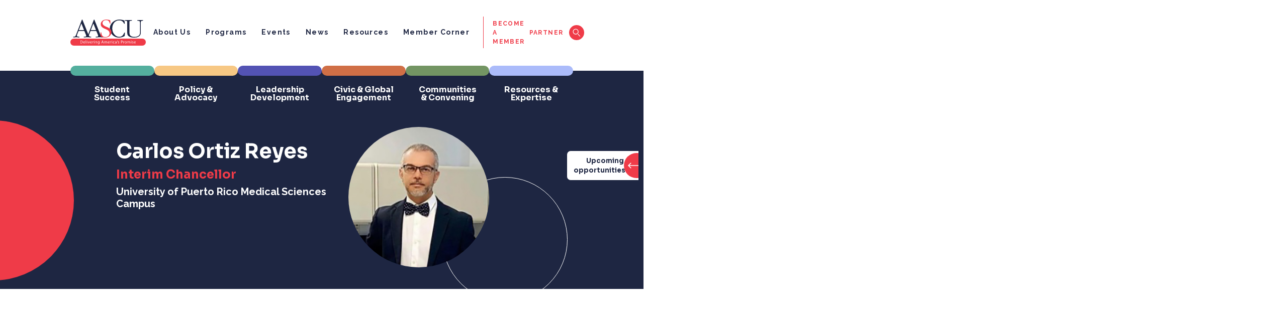

--- FILE ---
content_type: text/html; charset=UTF-8
request_url: https://aascu.org/people/carlos-ortiz-reyes/
body_size: 15310
content:
<!doctype html>
<html lang="en-US">
  <head>
    <meta charset="utf-8">
    <meta name="viewport" content="width=device-width, initial-scale=1">
    <meta name='robots' content='index, follow, max-image-preview:large, max-snippet:-1, max-video-preview:-1' />

	<!-- This site is optimized with the Yoast SEO Premium plugin v26.2 (Yoast SEO v26.7) - https://yoast.com/wordpress/plugins/seo/ -->
	<title>Carlos Ortiz Reyes - AASCU</title>
	<link rel="canonical" href="https://aascu.org/people/carlos-ortiz-reyes/" />
	<meta property="og:locale" content="en_US" />
	<meta property="og:type" content="article" />
	<meta property="og:title" content="Carlos Ortiz Reyes - AASCU" />
	<meta property="og:description" content="Carlos Ortiz Reyes Carlos Ortiz Reyes Interim Chancellor University of Puerto Rico Medical Sciences Campus" />
	<meta property="og:url" content="https://aascu.org/people/carlos-ortiz-reyes/" />
	<meta property="og:site_name" content="AASCU" />
	<meta property="article:publisher" content="https://www.facebook.com/aascu/" />
	<meta property="article:modified_time" content="2024-01-18T20:21:36+00:00" />
	<meta name="twitter:card" content="summary_large_image" />
	<meta name="twitter:site" content="@AASCU" />
	<script type="application/ld+json" class="yoast-schema-graph">{"@context":"https://schema.org","@graph":[{"@type":"WebPage","@id":"https://aascu.org/people/carlos-ortiz-reyes/","url":"https://aascu.org/people/carlos-ortiz-reyes/","name":"Carlos Ortiz Reyes - AASCU","isPartOf":{"@id":"https://aascu.org/#website"},"datePublished":"2023-03-09T23:43:18+00:00","dateModified":"2024-01-18T20:21:36+00:00","inLanguage":"en-US","potentialAction":[{"@type":"ReadAction","target":["https://aascu.org/people/carlos-ortiz-reyes/"]}]},{"@type":"WebSite","@id":"https://aascu.org/#website","url":"https://aascu.org/","name":"AASCU","description":"Delivering America&#039;s Promise","publisher":{"@id":"https://aascu.org/#organization"},"potentialAction":[{"@type":"SearchAction","target":{"@type":"EntryPoint","urlTemplate":"https://aascu.org/?s={search_term_string}"},"query-input":{"@type":"PropertyValueSpecification","valueRequired":true,"valueName":"search_term_string"}}],"inLanguage":"en-US"},{"@type":"Organization","@id":"https://aascu.org/#organization","name":"AASCU","url":"https://aascu.org/","logo":{"@type":"ImageObject","inLanguage":"en-US","@id":"https://aascu.org/#/schema/logo/image/","url":"https://aascu.org/wp-content/uploads/2022/12/aascu-logo.svg","contentUrl":"https://aascu.org/wp-content/uploads/2022/12/aascu-logo.svg","width":180,"height":37,"caption":"AASCU"},"image":{"@id":"https://aascu.org/#/schema/logo/image/"},"sameAs":["https://www.facebook.com/aascu/","https://x.com/AASCU","https://www.linkedin.com/company/aascu/","https://www.youtube.com/@aascu","https://medium.com/@AASCU"]}]}</script>
	<!-- / Yoast SEO Premium plugin. -->


<link rel="alternate" title="oEmbed (JSON)" type="application/json+oembed" href="https://aascu.org/wp-json/oembed/1.0/embed?url=https%3A%2F%2Faascu.org%2Fpeople%2Fcarlos-ortiz-reyes%2F" />
<link rel="alternate" title="oEmbed (XML)" type="text/xml+oembed" href="https://aascu.org/wp-json/oembed/1.0/embed?url=https%3A%2F%2Faascu.org%2Fpeople%2Fcarlos-ortiz-reyes%2F&#038;format=xml" />
<style id='wp-img-auto-sizes-contain-inline-css'>
img:is([sizes=auto i],[sizes^="auto," i]){contain-intrinsic-size:3000px 1500px}
/*# sourceURL=wp-img-auto-sizes-contain-inline-css */
</style>
<link rel="stylesheet"href="https://aascu.org/wp-content/plugins/complianz-gdpr/assets/css/cookieblocker.min.css?ver=1765985584" media="all">
<link rel="stylesheet"href="https://aascu.org/wp-content/plugins/miniorange-oauth-oidc-single-sign-on/resources/css/style_login_widget.css?ver=6.9" media="all">
<link rel="stylesheet"href="https://aascu.org/wp-content/themes/fr-starter-theme-2022/public/css/app.d1b274.css" media="all">
<link rel='shortlink' href='https://aascu.org/?p=12186' />
<link rel="icon" href="https://aascu.org/wp-content/uploads/2023/02/cropped-image-9-32x32.png" sizes="32x32" />
<link rel="icon" href="https://aascu.org/wp-content/uploads/2023/02/cropped-image-9-192x192.png" sizes="192x192" />
<link rel="apple-touch-icon" href="https://aascu.org/wp-content/uploads/2023/02/cropped-image-9-180x180.png" />
<meta name="msapplication-TileImage" content="https://aascu.org/wp-content/uploads/2023/02/cropped-image-9-270x270.png" />
<!-- Google tag (gtag.js) -->
<script async src="https://www.googletagmanager.com/gtag/js?id=G-XFJYFWP28P"></script>
<script>
  window.dataLayer = window.dataLayer || [];
  function gtag(){dataLayer.push(arguments);}
  gtag('js', new Date());

  gtag('config', 'G-XFJYFWP28P');
</script>		<style id="wp-custom-css">
			@media only screen and (max-width: 800px) {
.hero.fr-hero .circle-decoration-container{
	overflow:hidden;
}	
}

.grecaptcha-badge {
    display: none !important;
}

body.search .general-search-result-card .card-inner .wysiwyg-content + img{
    max-width:250px;
    height:auto;
    border-radius:8px;
    margin-top:10px;
}

form.post-password-form {
    padding-top: 50px;
    padding-bottom: 50px;
    max-width: 1000px;
    margin-left: auto;
    margin-right: auto;
}

.video {
  aspect-ratio: 16 / 9;
  width: 100%;
}		</style>
		  <style id='global-styles-inline-css'>
:root{--wp--preset--aspect-ratio--square: 1;--wp--preset--aspect-ratio--4-3: 4/3;--wp--preset--aspect-ratio--3-4: 3/4;--wp--preset--aspect-ratio--3-2: 3/2;--wp--preset--aspect-ratio--2-3: 2/3;--wp--preset--aspect-ratio--16-9: 16/9;--wp--preset--aspect-ratio--9-16: 9/16;--wp--preset--color--black: #000000;--wp--preset--color--cyan-bluish-gray: #abb8c3;--wp--preset--color--white: #ffffff;--wp--preset--color--pale-pink: #f78da7;--wp--preset--color--vivid-red: #cf2e2e;--wp--preset--color--luminous-vivid-orange: #ff6900;--wp--preset--color--luminous-vivid-amber: #fcb900;--wp--preset--color--light-green-cyan: #7bdcb5;--wp--preset--color--vivid-green-cyan: #00d084;--wp--preset--color--pale-cyan-blue: #8ed1fc;--wp--preset--color--vivid-cyan-blue: #0693e3;--wp--preset--color--vivid-purple: #9b51e0;--wp--preset--color--primary: #525ddc;--wp--preset--gradient--vivid-cyan-blue-to-vivid-purple: linear-gradient(135deg,rgb(6,147,227) 0%,rgb(155,81,224) 100%);--wp--preset--gradient--light-green-cyan-to-vivid-green-cyan: linear-gradient(135deg,rgb(122,220,180) 0%,rgb(0,208,130) 100%);--wp--preset--gradient--luminous-vivid-amber-to-luminous-vivid-orange: linear-gradient(135deg,rgb(252,185,0) 0%,rgb(255,105,0) 100%);--wp--preset--gradient--luminous-vivid-orange-to-vivid-red: linear-gradient(135deg,rgb(255,105,0) 0%,rgb(207,46,46) 100%);--wp--preset--gradient--very-light-gray-to-cyan-bluish-gray: linear-gradient(135deg,rgb(238,238,238) 0%,rgb(169,184,195) 100%);--wp--preset--gradient--cool-to-warm-spectrum: linear-gradient(135deg,rgb(74,234,220) 0%,rgb(151,120,209) 20%,rgb(207,42,186) 40%,rgb(238,44,130) 60%,rgb(251,105,98) 80%,rgb(254,248,76) 100%);--wp--preset--gradient--blush-light-purple: linear-gradient(135deg,rgb(255,206,236) 0%,rgb(152,150,240) 100%);--wp--preset--gradient--blush-bordeaux: linear-gradient(135deg,rgb(254,205,165) 0%,rgb(254,45,45) 50%,rgb(107,0,62) 100%);--wp--preset--gradient--luminous-dusk: linear-gradient(135deg,rgb(255,203,112) 0%,rgb(199,81,192) 50%,rgb(65,88,208) 100%);--wp--preset--gradient--pale-ocean: linear-gradient(135deg,rgb(255,245,203) 0%,rgb(182,227,212) 50%,rgb(51,167,181) 100%);--wp--preset--gradient--electric-grass: linear-gradient(135deg,rgb(202,248,128) 0%,rgb(113,206,126) 100%);--wp--preset--gradient--midnight: linear-gradient(135deg,rgb(2,3,129) 0%,rgb(40,116,252) 100%);--wp--preset--font-size--small: 13px;--wp--preset--font-size--medium: 20px;--wp--preset--font-size--large: 36px;--wp--preset--font-size--x-large: 42px;--wp--preset--spacing--20: 0.44rem;--wp--preset--spacing--30: 0.67rem;--wp--preset--spacing--40: 1rem;--wp--preset--spacing--50: 1.5rem;--wp--preset--spacing--60: 2.25rem;--wp--preset--spacing--70: 3.38rem;--wp--preset--spacing--80: 5.06rem;--wp--preset--shadow--natural: 6px 6px 9px rgba(0, 0, 0, 0.2);--wp--preset--shadow--deep: 12px 12px 50px rgba(0, 0, 0, 0.4);--wp--preset--shadow--sharp: 6px 6px 0px rgba(0, 0, 0, 0.2);--wp--preset--shadow--outlined: 6px 6px 0px -3px rgb(255, 255, 255), 6px 6px rgb(0, 0, 0);--wp--preset--shadow--crisp: 6px 6px 0px rgb(0, 0, 0);}:where(body) { margin: 0; }.wp-site-blocks > .alignleft { float: left; margin-right: 2em; }.wp-site-blocks > .alignright { float: right; margin-left: 2em; }.wp-site-blocks > .aligncenter { justify-content: center; margin-left: auto; margin-right: auto; }:where(.is-layout-flex){gap: 0.5em;}:where(.is-layout-grid){gap: 0.5em;}.is-layout-flow > .alignleft{float: left;margin-inline-start: 0;margin-inline-end: 2em;}.is-layout-flow > .alignright{float: right;margin-inline-start: 2em;margin-inline-end: 0;}.is-layout-flow > .aligncenter{margin-left: auto !important;margin-right: auto !important;}.is-layout-constrained > .alignleft{float: left;margin-inline-start: 0;margin-inline-end: 2em;}.is-layout-constrained > .alignright{float: right;margin-inline-start: 2em;margin-inline-end: 0;}.is-layout-constrained > .aligncenter{margin-left: auto !important;margin-right: auto !important;}.is-layout-constrained > :where(:not(.alignleft):not(.alignright):not(.alignfull)){margin-left: auto !important;margin-right: auto !important;}body .is-layout-flex{display: flex;}.is-layout-flex{flex-wrap: wrap;align-items: center;}.is-layout-flex > :is(*, div){margin: 0;}body .is-layout-grid{display: grid;}.is-layout-grid > :is(*, div){margin: 0;}body{padding-top: 0px;padding-right: 0px;padding-bottom: 0px;padding-left: 0px;}a:where(:not(.wp-element-button)){text-decoration: underline;}:root :where(.wp-element-button, .wp-block-button__link){background-color: #32373c;border-width: 0;color: #fff;font-family: inherit;font-size: inherit;font-style: inherit;font-weight: inherit;letter-spacing: inherit;line-height: inherit;padding-top: calc(0.667em + 2px);padding-right: calc(1.333em + 2px);padding-bottom: calc(0.667em + 2px);padding-left: calc(1.333em + 2px);text-decoration: none;text-transform: inherit;}.has-black-color{color: var(--wp--preset--color--black) !important;}.has-cyan-bluish-gray-color{color: var(--wp--preset--color--cyan-bluish-gray) !important;}.has-white-color{color: var(--wp--preset--color--white) !important;}.has-pale-pink-color{color: var(--wp--preset--color--pale-pink) !important;}.has-vivid-red-color{color: var(--wp--preset--color--vivid-red) !important;}.has-luminous-vivid-orange-color{color: var(--wp--preset--color--luminous-vivid-orange) !important;}.has-luminous-vivid-amber-color{color: var(--wp--preset--color--luminous-vivid-amber) !important;}.has-light-green-cyan-color{color: var(--wp--preset--color--light-green-cyan) !important;}.has-vivid-green-cyan-color{color: var(--wp--preset--color--vivid-green-cyan) !important;}.has-pale-cyan-blue-color{color: var(--wp--preset--color--pale-cyan-blue) !important;}.has-vivid-cyan-blue-color{color: var(--wp--preset--color--vivid-cyan-blue) !important;}.has-vivid-purple-color{color: var(--wp--preset--color--vivid-purple) !important;}.has-primary-color{color: var(--wp--preset--color--primary) !important;}.has-black-background-color{background-color: var(--wp--preset--color--black) !important;}.has-cyan-bluish-gray-background-color{background-color: var(--wp--preset--color--cyan-bluish-gray) !important;}.has-white-background-color{background-color: var(--wp--preset--color--white) !important;}.has-pale-pink-background-color{background-color: var(--wp--preset--color--pale-pink) !important;}.has-vivid-red-background-color{background-color: var(--wp--preset--color--vivid-red) !important;}.has-luminous-vivid-orange-background-color{background-color: var(--wp--preset--color--luminous-vivid-orange) !important;}.has-luminous-vivid-amber-background-color{background-color: var(--wp--preset--color--luminous-vivid-amber) !important;}.has-light-green-cyan-background-color{background-color: var(--wp--preset--color--light-green-cyan) !important;}.has-vivid-green-cyan-background-color{background-color: var(--wp--preset--color--vivid-green-cyan) !important;}.has-pale-cyan-blue-background-color{background-color: var(--wp--preset--color--pale-cyan-blue) !important;}.has-vivid-cyan-blue-background-color{background-color: var(--wp--preset--color--vivid-cyan-blue) !important;}.has-vivid-purple-background-color{background-color: var(--wp--preset--color--vivid-purple) !important;}.has-primary-background-color{background-color: var(--wp--preset--color--primary) !important;}.has-black-border-color{border-color: var(--wp--preset--color--black) !important;}.has-cyan-bluish-gray-border-color{border-color: var(--wp--preset--color--cyan-bluish-gray) !important;}.has-white-border-color{border-color: var(--wp--preset--color--white) !important;}.has-pale-pink-border-color{border-color: var(--wp--preset--color--pale-pink) !important;}.has-vivid-red-border-color{border-color: var(--wp--preset--color--vivid-red) !important;}.has-luminous-vivid-orange-border-color{border-color: var(--wp--preset--color--luminous-vivid-orange) !important;}.has-luminous-vivid-amber-border-color{border-color: var(--wp--preset--color--luminous-vivid-amber) !important;}.has-light-green-cyan-border-color{border-color: var(--wp--preset--color--light-green-cyan) !important;}.has-vivid-green-cyan-border-color{border-color: var(--wp--preset--color--vivid-green-cyan) !important;}.has-pale-cyan-blue-border-color{border-color: var(--wp--preset--color--pale-cyan-blue) !important;}.has-vivid-cyan-blue-border-color{border-color: var(--wp--preset--color--vivid-cyan-blue) !important;}.has-vivid-purple-border-color{border-color: var(--wp--preset--color--vivid-purple) !important;}.has-primary-border-color{border-color: var(--wp--preset--color--primary) !important;}.has-vivid-cyan-blue-to-vivid-purple-gradient-background{background: var(--wp--preset--gradient--vivid-cyan-blue-to-vivid-purple) !important;}.has-light-green-cyan-to-vivid-green-cyan-gradient-background{background: var(--wp--preset--gradient--light-green-cyan-to-vivid-green-cyan) !important;}.has-luminous-vivid-amber-to-luminous-vivid-orange-gradient-background{background: var(--wp--preset--gradient--luminous-vivid-amber-to-luminous-vivid-orange) !important;}.has-luminous-vivid-orange-to-vivid-red-gradient-background{background: var(--wp--preset--gradient--luminous-vivid-orange-to-vivid-red) !important;}.has-very-light-gray-to-cyan-bluish-gray-gradient-background{background: var(--wp--preset--gradient--very-light-gray-to-cyan-bluish-gray) !important;}.has-cool-to-warm-spectrum-gradient-background{background: var(--wp--preset--gradient--cool-to-warm-spectrum) !important;}.has-blush-light-purple-gradient-background{background: var(--wp--preset--gradient--blush-light-purple) !important;}.has-blush-bordeaux-gradient-background{background: var(--wp--preset--gradient--blush-bordeaux) !important;}.has-luminous-dusk-gradient-background{background: var(--wp--preset--gradient--luminous-dusk) !important;}.has-pale-ocean-gradient-background{background: var(--wp--preset--gradient--pale-ocean) !important;}.has-electric-grass-gradient-background{background: var(--wp--preset--gradient--electric-grass) !important;}.has-midnight-gradient-background{background: var(--wp--preset--gradient--midnight) !important;}.has-small-font-size{font-size: var(--wp--preset--font-size--small) !important;}.has-medium-font-size{font-size: var(--wp--preset--font-size--medium) !important;}.has-large-font-size{font-size: var(--wp--preset--font-size--large) !important;}.has-x-large-font-size{font-size: var(--wp--preset--font-size--x-large) !important;}
/*# sourceURL=global-styles-inline-css */
</style>
<link rel="stylesheet"href="https://aascu.org/wp-content/plugins/miniorange-oauth-oidc-single-sign-on/resources/css/bootstrap-social.css" media="">
<link rel="stylesheet"href="https://aascu.org/wp-content/plugins/miniorange-oauth-oidc-single-sign-on/resources/css/bootstrap.min-preview.css" media="">
<link rel="stylesheet"href="https://aascu.org/wp-content/plugins/miniorange-oauth-oidc-single-sign-on/resources/css/font-awesome.min.css?ver=38.5.7" media="">
<link rel="stylesheet"href="https://aascu.org/wp-content/plugins/miniorange-oauth-oidc-single-sign-on/classes/Free/Customization/Customization.css?ver=38.5.7" media="">
</head>

  <body class="wp-singular people-template-default single single-people postid-12186 wp-embed-responsive wp-theme-fr-starter-theme-2022 carlos-ortiz-reyes">
    <!-- Google Tag Manager -->
<script>(function(w,d,s,l,i){w[l]=w[l]||[];w[l].push({'gtm.start':
new Date().getTime(),event:'gtm.js'});var f=d.getElementsByTagName(s)[0],
j=d.createElement(s),dl=l!='dataLayer'?'&l='+l:'';j.async=true;j.src=
'https://www.googletagmanager.com/gtm.js?id='+i+dl;f.parentNode.insertBefore(j,f);
})(window,document,'script','dataLayer','GTM-PBG8HK9H');</script>
<!-- End Google Tag Manager -->
<!-- Google Tag Manager (noscript) -->
<noscript><iframe src="https://www.googletagmanager.com/ns.html?id=GTM-PBG8HK9H"
height="0" width="0" style="display:none;visibility:hidden"></iframe></noscript>
<!-- End Google Tag Manager (noscript) -->        <div id="app">
      <header class="banner fr-header">
	<div class="upcoming-opportunities-container requires-splidejs">
    <div class="upcoming-opportunities-overlay"></div>
    <div class="upcoming-opportunities-side-label"><span class="label">Upcoming opportunities</span><span class="arrow"><svg width="22" height="12" viewBox="0 0 22 12" fill="none" xmlns="http://www.w3.org/2000/svg">
<path d="M1 5.25C0.585786 5.25 0.25 5.58579 0.25 6C0.25 6.41421 0.585786 6.75 1 6.75L1 5.25ZM21.5303 6.53033C21.8232 6.23744 21.8232 5.76256 21.5303 5.46967L16.7574 0.696699C16.4645 0.403806 15.9896 0.403806 15.6967 0.696699C15.4038 0.989593 15.4038 1.46447 15.6967 1.75736L19.9393 6L15.6967 10.2426C15.4038 10.5355 15.4038 11.0104 15.6967 11.3033C15.9896 11.5962 16.4645 11.5962 16.7574 11.3033L21.5303 6.53033ZM1 6.75L21 6.75V5.25L1 5.25L1 6.75Z" fill="white"/>
</svg></span></div>
    <section class="upcoming-opportunities-slide-panel">
        <div class="inner-container">
            <div class="side-label-hover"><span>Upcoming opportunities</span><span><svg width="22" height="12" viewBox="0 0 22 12" fill="none" xmlns="http://www.w3.org/2000/svg">
<path d="M1 5.25C0.585786 5.25 0.25 5.58579 0.25 6C0.25 6.41421 0.585786 6.75 1 6.75L1 5.25ZM21.5303 6.53033C21.8232 6.23744 21.8232 5.76256 21.5303 5.46967L16.7574 0.696699C16.4645 0.403806 15.9896 0.403806 15.6967 0.696699C15.4038 0.989593 15.4038 1.46447 15.6967 1.75736L19.9393 6L15.6967 10.2426C15.4038 10.5355 15.4038 11.0104 15.6967 11.3033C15.9896 11.5962 16.4645 11.5962 16.7574 11.3033L21.5303 6.53033ZM1 6.75L21 6.75V5.25L1 5.25L1 6.75Z" fill="white"/>
</svg></span></div>
                            <h4 class="section-label">Events</h4>
                <div class="event-cards  ">
    
                
             
                <div class="fr-card  column-3 type-event   condensed"
			role="link" onclick="window.open('https://aascu.org/events/aascu-washington-policy-update-february-2026/', '_self');"
	>

	<div class="card-inner" >
						<div class="title-wrapper not--truncated"  title="AASCU Washington Policy Update &amp;#8211; February 2026">
						<div fr-truncate-lines>AASCU Washington Policy Update &#8211; February 2026</div>
						
		</div>
											<p class="date">Feb. 4<span class="year">, 2026</span></p>
							<div class="desc">
				<p>12:00PM-1:00PM ET</p>
			</div>
							<p class="highlight-text">Webinar</p>
									<div class="sep"></div>
				<div class="program-tags-container"><a href="https://aascu.org/events/?program_tax=policy-advocacy" style="color:#1e2642;background-color:#f7c884;" class="badge program-badge">Policy &amp; Advocacy</a></div>
									<a target="" href="https://aascu.org/events/aascu-washington-policy-update-february-2026/" class="cta-button  secondary">Register today. <b></b></a>								</div>
</div>
             
                <div class="fr-card  column-3 type-event   condensed"
			role="link" onclick="window.open('https://aascu.org/events/spouse-partner-virtual-meetup-february-2026/', '_self');"
	>

	<div class="card-inner" >
						<div class="title-wrapper not--truncated"  title="Spouse/Partner Virtual Meetup &amp;#8211; February 2026">
						<div fr-truncate-lines>Spouse/Partner Virtual Meetup &#8211; February 2026</div>
						
		</div>
											<p class="date">Feb. 11<span class="year">, 2026</span></p>
							<div class="desc">
				<p>3:30PM-5:00PM ET</p>
			</div>
							<p class="highlight-text">Webinar</p>
									<div class="sep"></div>
				<div class="program-tags-container"><a href="https://aascu.org/events/?program_tax=leadership-development" style="color:#ffffff;background-color:#5353b4;" class="badge program-badge">Leadership Development</a></div>
									<a target="" href="https://aascu.org/events/spouse-partner-virtual-meetup-february-2026/" class="cta-button  secondary">Register now. <b></b></a>								</div>
</div>
             
                <div class="fr-card  column-3 type-event has-image  condensed"
			role="link" onclick="window.open('https://aascu.org/events/symposium-for-provosts-on-artificial-intelligence/', '_self');"
	>

	<div class="card-inner" >
						<div class="title-wrapper not--truncated"  title="Symposium for Provosts on Artificial Intelligence">
						<div fr-truncate-lines>Symposium for Provosts on Artificial Intelligence</div>
						
		</div>
											<p class="date">Mar. 3-4<span class="year">, 2026</span></p>
							<div class="desc">
				<p>Washington, DC</p>
			</div>
							<p class="highlight-text">Symposium</p>
									<div class="sep"></div>
				<div class="program-tags-container"><a href="https://aascu.org/events/?program_tax=communities-convening" style="color:#ffffff;background-color:#739563;" class="badge program-badge">Communities &amp; Convening</a></div>
									<a target="" href="https://aascu.org/events/symposium-for-provosts-on-artificial-intelligence/" class="cta-button  secondary">Register today. <b></b></a>								</div>
</div>
                        </div>                <div class="event-cards event-cards-slider splide mobile-view">
    
    <div class="splide__track"><div class="splide__list">            
             
                <div class="fr-card splide__slide column-3 type-event   condensed"
			role="link" onclick="window.open('https://aascu.org/events/aascu-washington-policy-update-february-2026/', '_self');"
	>

	<div class="card-inner" >
						<div class="title-wrapper not--truncated"  title="AASCU Washington Policy Update &amp;#8211; February 2026">
						<div fr-truncate-lines>AASCU Washington Policy Update &#8211; February 2026</div>
						
		</div>
											<p class="date">Feb. 4<span class="year">, 2026</span></p>
							<div class="desc">
				<p>12:00PM-1:00PM ET</p>
			</div>
							<p class="highlight-text">Webinar</p>
									<div class="sep"></div>
				<div class="program-tags-container"><a href="https://aascu.org/events/?program_tax=policy-advocacy" style="color:#1e2642;background-color:#f7c884;" class="badge program-badge">Policy &amp; Advocacy</a></div>
									<a target="" href="https://aascu.org/events/aascu-washington-policy-update-february-2026/" class="cta-button  secondary">Register today. <b></b></a>								</div>
</div>
             
                <div class="fr-card splide__slide column-3 type-event   condensed"
			role="link" onclick="window.open('https://aascu.org/events/spouse-partner-virtual-meetup-february-2026/', '_self');"
	>

	<div class="card-inner" >
						<div class="title-wrapper not--truncated"  title="Spouse/Partner Virtual Meetup &amp;#8211; February 2026">
						<div fr-truncate-lines>Spouse/Partner Virtual Meetup &#8211; February 2026</div>
						
		</div>
											<p class="date">Feb. 11<span class="year">, 2026</span></p>
							<div class="desc">
				<p>3:30PM-5:00PM ET</p>
			</div>
							<p class="highlight-text">Webinar</p>
									<div class="sep"></div>
				<div class="program-tags-container"><a href="https://aascu.org/events/?program_tax=leadership-development" style="color:#ffffff;background-color:#5353b4;" class="badge program-badge">Leadership Development</a></div>
									<a target="" href="https://aascu.org/events/spouse-partner-virtual-meetup-february-2026/" class="cta-button  secondary">Register now. <b></b></a>								</div>
</div>
             
                <div class="fr-card splide__slide column-3 type-event has-image  condensed"
			role="link" onclick="window.open('https://aascu.org/events/symposium-for-provosts-on-artificial-intelligence/', '_self');"
	>

	<div class="card-inner" >
						<div class="title-wrapper not--truncated"  title="Symposium for Provosts on Artificial Intelligence">
						<div fr-truncate-lines>Symposium for Provosts on Artificial Intelligence</div>
						
		</div>
											<p class="date">Mar. 3-4<span class="year">, 2026</span></p>
							<div class="desc">
				<p>Washington, DC</p>
			</div>
							<p class="highlight-text">Symposium</p>
									<div class="sep"></div>
				<div class="program-tags-container"><a href="https://aascu.org/events/?program_tax=communities-convening" style="color:#ffffff;background-color:#739563;" class="badge program-badge">Communities &amp; Convening</a></div>
									<a target="" href="https://aascu.org/events/symposium-for-provosts-on-artificial-intelligence/" class="cta-button  secondary">Register today. <b></b></a>								</div>
</div>
                                </div>
    </div>
    <div class="arrows-container">
        <div class="splide__arrows arrow--left-side">
            <button class="splide__arrow splide__arrow--prev">
                <div class="badge badge-dark-blue"></div>
            </button>
        </div>
        <div class="splide__arrows arrow--right-side">
            <button class="splide__arrow splide__arrow--next">
                <div class="badge badge-dark-blue"></div>
            </button>
        </div>
    </div>
    </div>                                    <div class="d-flex flex-row-reverse red-container up-opp-cta-container">
                        <a target="" href="https://aascu.org/events/?event_time_type=upcoming" class="cta-button tertiary">See all<b></b></a>
                    </div>
                                <hr class="event-card-spacer">
                                        <h4 class="section-label">Program Registration &amp; Application</h4>
                <div class="event-cards  ">
    
                
             
                <a href="https://aascu.org/civic-global-engagement/american-democracy-project/stewardship-of-public-lands/" target="_self" class="fr-card  column-2 type-event condensed-small">
	<div class="card-inner">
		<div class="date-container">
			<p class="date">
				<span>Sep. 30 - Jan. 26<span class="year">, 2026</span></span>
			</p>
		</div>
		<div class="info-wrapper">
			<div class="title-wrapper not--truncated" title="Stewardship of Public Lands">
				<div fr-truncate-lines="2">Stewardship of Public Lands</div>
			</div>
					</div>
	</div>
</a>             
                <a href="https://aascu.org/leadership-development/emerging-leaders-program/" target="_self" class="fr-card  column-2 type-event condensed-small">
	<div class="card-inner">
		<div class="date-container">
			<p class="date">
				<span>Oct. 28 - Feb. 9<span class="year">, 2026</span></span>
			</p>
		</div>
		<div class="info-wrapper">
			<div class="title-wrapper not--truncated" title="Emerging Leaders Program">
				<div fr-truncate-lines="2">Emerging Leaders Program</div>
			</div>
					</div>
	</div>
</a>             
                <a href="https://aascu.org/leadership-development/millennium-leadership-initiative/" target="_self" class="fr-card  column-2 type-event condensed-small">
	<div class="card-inner">
		<div class="date-container">
			<p class="date">
				<span>Oct. 28 - Feb. 9<span class="year">, 2026</span></span>
			</p>
		</div>
		<div class="info-wrapper">
			<div class="title-wrapper not--truncated" title="Millennium Leadership Initiative">
				<div fr-truncate-lines="2">Millennium Leadership Initiative</div>
			</div>
					</div>
	</div>
</a>             
                <a href="https://aascu.org/leadership-development/becoming-a-provost-academy/" target="_self" class="fr-card  column-2 type-event condensed-small">
	<div class="card-inner">
		<div class="date-container">
			<p class="date">
				<span>Oct. 28 - Feb. 9<span class="year">, 2026</span></span>
			</p>
		</div>
		<div class="info-wrapper">
			<div class="title-wrapper not--truncated" title="Becoming a Provost Academy">
				<div fr-truncate-lines="2">Becoming a Provost Academy</div>
			</div>
					</div>
	</div>
</a>             
                <a href="https://aascu.org/leadership-development/executive-leadership-academy/" target="_self" class="fr-card  column-2 type-event condensed-small">
	<div class="card-inner">
		<div class="date-container">
			<p class="date">
				<span>Oct. 28 - Feb. 9<span class="year">, 2026</span></span>
			</p>
		</div>
		<div class="info-wrapper">
			<div class="title-wrapper not--truncated" title="Executive Leadership Academy">
				<div fr-truncate-lines="2">Executive Leadership Academy</div>
			</div>
					</div>
	</div>
</a>                        </div>                <div class="event-cards event-cards-slider splide mobile-view">
    
    <div class="splide__track"><div class="splide__list">            
             
                <a href="https://aascu.org/civic-global-engagement/american-democracy-project/stewardship-of-public-lands/" target="_self" class="fr-card splide__slide column-2 type-event condensed-small">
	<div class="card-inner">
		<div class="date-container">
			<p class="date">
				<span>Sep. 30 - Jan. 26<span class="year">, 2026</span></span>
			</p>
		</div>
		<div class="info-wrapper">
			<div class="title-wrapper not--truncated" title="Stewardship of Public Lands">
				<div fr-truncate-lines="2">Stewardship of Public Lands</div>
			</div>
					</div>
	</div>
</a>             
                <a href="https://aascu.org/leadership-development/emerging-leaders-program/" target="_self" class="fr-card splide__slide column-2 type-event condensed-small">
	<div class="card-inner">
		<div class="date-container">
			<p class="date">
				<span>Oct. 28 - Feb. 9<span class="year">, 2026</span></span>
			</p>
		</div>
		<div class="info-wrapper">
			<div class="title-wrapper not--truncated" title="Emerging Leaders Program">
				<div fr-truncate-lines="2">Emerging Leaders Program</div>
			</div>
					</div>
	</div>
</a>             
                <a href="https://aascu.org/leadership-development/millennium-leadership-initiative/" target="_self" class="fr-card splide__slide column-2 type-event condensed-small">
	<div class="card-inner">
		<div class="date-container">
			<p class="date">
				<span>Oct. 28 - Feb. 9<span class="year">, 2026</span></span>
			</p>
		</div>
		<div class="info-wrapper">
			<div class="title-wrapper not--truncated" title="Millennium Leadership Initiative">
				<div fr-truncate-lines="2">Millennium Leadership Initiative</div>
			</div>
					</div>
	</div>
</a>             
                <a href="https://aascu.org/leadership-development/becoming-a-provost-academy/" target="_self" class="fr-card splide__slide column-2 type-event condensed-small">
	<div class="card-inner">
		<div class="date-container">
			<p class="date">
				<span>Oct. 28 - Feb. 9<span class="year">, 2026</span></span>
			</p>
		</div>
		<div class="info-wrapper">
			<div class="title-wrapper not--truncated" title="Becoming a Provost Academy">
				<div fr-truncate-lines="2">Becoming a Provost Academy</div>
			</div>
					</div>
	</div>
</a>             
                <a href="https://aascu.org/leadership-development/executive-leadership-academy/" target="_self" class="fr-card splide__slide column-2 type-event condensed-small">
	<div class="card-inner">
		<div class="date-container">
			<p class="date">
				<span>Oct. 28 - Feb. 9<span class="year">, 2026</span></span>
			</p>
		</div>
		<div class="info-wrapper">
			<div class="title-wrapper not--truncated" title="Executive Leadership Academy">
				<div fr-truncate-lines="2">Executive Leadership Academy</div>
			</div>
					</div>
	</div>
</a>                                </div>
    </div>
    <div class="arrows-container">
        <div class="splide__arrows arrow--left-side">
            <button class="splide__arrow splide__arrow--prev">
                <div class="badge badge-dark-blue"></div>
            </button>
        </div>
        <div class="splide__arrows arrow--right-side">
            <button class="splide__arrow splide__arrow--next">
                <div class="badge badge-dark-blue"></div>
            </button>
        </div>
    </div>
    </div>                                <hr class="event-card-spacer">
                                </div>
    </section>
</div>	<nav class="navbar navbar-expand-lg">
		<div class="container">
			<a class="brand" href="https://aascu.org/">
									<img class="header-logo" src="https://aascu.org/wp-content/uploads/2023/02/Tagline-Logo-Color-1.svg" alt="" loading="lazy">
							</a>
			<button class="navbar-toggler" type="button" data-bs-toggle="collapse" data-bs-target="#headerMenuContent" aria-controls="headerMenuContent" aria-expanded="false" aria-label="Toggle navigation">
				<span class="navbar-toggler-icon">
					<svg width="21" height="14" viewBox="0 0 21 14" fill="none" xmlns="http://www.w3.org/2000/svg">
<rect x="0.0605469" width="20" height="1.5" rx="0.75" fill="white"/>
<rect y="6.14746" width="20" height="1.5" rx="0.75" fill="white"/>
<rect x="0.458984" y="12.1475" width="20" height="1.5" rx="0.75" fill="white"/>
</svg>					<svg width="20" height="20" viewBox="0 0 20 20" fill="none" xmlns="http://www.w3.org/2000/svg">
<rect x="2" y="14.1426" width="20" height="1.5" rx="0.75" transform="rotate(-45 2 14.1426)" fill="white"/>
<rect x="3" y="0.142578" width="20" height="1.5" rx="0.75" transform="rotate(45 3 0.142578)" fill="white"/>
<rect y="18.3457" width="20" height="1.5" rx="0.75" fill="white"/>
</svg>				</span>
			</button>
			<div class="collapse navbar-collapse" id="headerMenuContent">
				<div class="hide-on-desktop">
					<ul class="secondary-nav-items-ul">
													<li>
								<div class="secondary-nav-dropdown-item" data-item-id="sec-nav-696eb67113d65">
    <a href="https://aascu.org/student-success/">
        <div class="wysiwyg-content">
            <div class="title">
                Student Success
            </div>
            <div class="desc">
                <p>Prepare graduates from every background for life in a dynamic economy and global society.</p>

            </div>
            <span class="arrow-cont">
                <svg width="35" height="12" viewBox="0 0 35 12" fill="none" xmlns="http://www.w3.org/2000/svg">
<path d="M1.44226 5.25C1.02805 5.25 0.692261 5.58579 0.692261 6C0.692261 6.41421 1.02805 6.75 1.44226 6.75V5.25ZM34.0881 6.53033C34.3809 6.23744 34.3809 5.76256 34.0881 5.46967L29.3151 0.696699C29.0222 0.403806 28.5473 0.403806 28.2544 0.696699C27.9615 0.989592 27.9615 1.46447 28.2544 1.75736L32.4971 6L28.2544 10.2426C27.9615 10.5355 27.9615 11.0104 28.2544 11.3033C28.5473 11.5962 29.0222 11.5962 29.3151 11.3033L34.0881 6.53033ZM1.44226 6.75H33.5577V5.25H1.44226V6.75Z" fill="#000"/>
</svg>            </span>
        </div>
    </a>
    <div class="title txt-white pd-20">
        Student Success
    </div>
    <style>
        [data-item-id="sec-nav-696eb67113d65"] > a{
            background-color:#54af9e;
        }
        [data-item-id="sec-nav-696eb67113d65"] .wysiwyg-content, 
        [data-item-id="sec-nav-696eb67113d65"] .wysiwyg-content p{
            color:#1e2642;
        }
        [data-item-id="sec-nav-696eb67113d65"] .arrow-cont svg path {
            fill: #1e2642;
        }
    </style>
</div>							</li>
													<li>
								<div class="secondary-nav-dropdown-item" data-item-id="sec-nav-696eb67113f11">
    <a href="https://aascu.org/policy-advocacy/">
        <div class="wysiwyg-content">
            <div class="title">
                Policy &#038; Advocacy
            </div>
            <div class="desc">
                <p>Engage in critical discussions around college access, success, affordability, and accountability.</p>

            </div>
            <span class="arrow-cont">
                <svg width="35" height="12" viewBox="0 0 35 12" fill="none" xmlns="http://www.w3.org/2000/svg">
<path d="M1.44226 5.25C1.02805 5.25 0.692261 5.58579 0.692261 6C0.692261 6.41421 1.02805 6.75 1.44226 6.75V5.25ZM34.0881 6.53033C34.3809 6.23744 34.3809 5.76256 34.0881 5.46967L29.3151 0.696699C29.0222 0.403806 28.5473 0.403806 28.2544 0.696699C27.9615 0.989592 27.9615 1.46447 28.2544 1.75736L32.4971 6L28.2544 10.2426C27.9615 10.5355 27.9615 11.0104 28.2544 11.3033C28.5473 11.5962 29.0222 11.5962 29.3151 11.3033L34.0881 6.53033ZM1.44226 6.75H33.5577V5.25H1.44226V6.75Z" fill="#000"/>
</svg>            </span>
        </div>
    </a>
    <div class="title txt-white pd-20">
        Policy &#038; Advocacy
    </div>
    <style>
        [data-item-id="sec-nav-696eb67113f11"] > a{
            background-color:#f7c884;
        }
        [data-item-id="sec-nav-696eb67113f11"] .wysiwyg-content, 
        [data-item-id="sec-nav-696eb67113f11"] .wysiwyg-content p{
            color:#1e2642;
        }
        [data-item-id="sec-nav-696eb67113f11"] .arrow-cont svg path {
            fill: #1e2642;
        }
    </style>
</div>							</li>
													<li>
								<div class="secondary-nav-dropdown-item" data-item-id="sec-nav-696eb67114095">
    <a href="https://aascu.org/leadership-development/">
        <div class="wysiwyg-content">
            <div class="title">
                Leadership Development
            </div>
            <div class="desc">
                <p>Support presidents, chancellors, and their leadership teams through individualized programs.</p>

            </div>
            <span class="arrow-cont">
                <svg width="35" height="12" viewBox="0 0 35 12" fill="none" xmlns="http://www.w3.org/2000/svg">
<path d="M1.44226 5.25C1.02805 5.25 0.692261 5.58579 0.692261 6C0.692261 6.41421 1.02805 6.75 1.44226 6.75V5.25ZM34.0881 6.53033C34.3809 6.23744 34.3809 5.76256 34.0881 5.46967L29.3151 0.696699C29.0222 0.403806 28.5473 0.403806 28.2544 0.696699C27.9615 0.989592 27.9615 1.46447 28.2544 1.75736L32.4971 6L28.2544 10.2426C27.9615 10.5355 27.9615 11.0104 28.2544 11.3033C28.5473 11.5962 29.0222 11.5962 29.3151 11.3033L34.0881 6.53033ZM1.44226 6.75H33.5577V5.25H1.44226V6.75Z" fill="#000"/>
</svg>            </span>
        </div>
    </a>
    <div class="title txt-white pd-20">
        Leadership Development
    </div>
    <style>
        [data-item-id="sec-nav-696eb67114095"] > a{
            background-color:#5353b4;
        }
        [data-item-id="sec-nav-696eb67114095"] .wysiwyg-content, 
        [data-item-id="sec-nav-696eb67114095"] .wysiwyg-content p{
            color:#ffffff;
        }
        [data-item-id="sec-nav-696eb67114095"] .arrow-cont svg path {
            fill: #ffffff;
        }
    </style>
</div>							</li>
													<li>
								<div class="secondary-nav-dropdown-item" data-item-id="sec-nav-696eb671141cb">
    <a href="https://aascu.org/civic-global-engagement/">
        <div class="wysiwyg-content">
            <div class="title">
                Civic &amp; Global Engagement
            </div>
            <div class="desc">
                <p>Gain guidance and tools to prepare students for civic and global responsibility.</p>

            </div>
            <span class="arrow-cont">
                <svg width="35" height="12" viewBox="0 0 35 12" fill="none" xmlns="http://www.w3.org/2000/svg">
<path d="M1.44226 5.25C1.02805 5.25 0.692261 5.58579 0.692261 6C0.692261 6.41421 1.02805 6.75 1.44226 6.75V5.25ZM34.0881 6.53033C34.3809 6.23744 34.3809 5.76256 34.0881 5.46967L29.3151 0.696699C29.0222 0.403806 28.5473 0.403806 28.2544 0.696699C27.9615 0.989592 27.9615 1.46447 28.2544 1.75736L32.4971 6L28.2544 10.2426C27.9615 10.5355 27.9615 11.0104 28.2544 11.3033C28.5473 11.5962 29.0222 11.5962 29.3151 11.3033L34.0881 6.53033ZM1.44226 6.75H33.5577V5.25H1.44226V6.75Z" fill="#000"/>
</svg>            </span>
        </div>
    </a>
    <div class="title txt-white pd-20">
        Civic &amp; Global Engagement
    </div>
    <style>
        [data-item-id="sec-nav-696eb671141cb"] > a{
            background-color:#d06f46;
        }
        [data-item-id="sec-nav-696eb671141cb"] .wysiwyg-content, 
        [data-item-id="sec-nav-696eb671141cb"] .wysiwyg-content p{
            color:#ffffff;
        }
        [data-item-id="sec-nav-696eb671141cb"] .arrow-cont svg path {
            fill: #ffffff;
        }
    </style>
</div>							</li>
													<li>
								<div class="secondary-nav-dropdown-item" data-item-id="sec-nav-696eb6711432d">
    <a href="https://aascu.org/communities-convening/">
        <div class="wysiwyg-content">
            <div class="title">
                Communities &#038; Convening
            </div>
            <div class="desc">
                <p>Join a community of leaders from 350 state colleges and universities nationwide and internationally.</p>

            </div>
            <span class="arrow-cont">
                <svg width="35" height="12" viewBox="0 0 35 12" fill="none" xmlns="http://www.w3.org/2000/svg">
<path d="M1.44226 5.25C1.02805 5.25 0.692261 5.58579 0.692261 6C0.692261 6.41421 1.02805 6.75 1.44226 6.75V5.25ZM34.0881 6.53033C34.3809 6.23744 34.3809 5.76256 34.0881 5.46967L29.3151 0.696699C29.0222 0.403806 28.5473 0.403806 28.2544 0.696699C27.9615 0.989592 27.9615 1.46447 28.2544 1.75736L32.4971 6L28.2544 10.2426C27.9615 10.5355 27.9615 11.0104 28.2544 11.3033C28.5473 11.5962 29.0222 11.5962 29.3151 11.3033L34.0881 6.53033ZM1.44226 6.75H33.5577V5.25H1.44226V6.75Z" fill="#000"/>
</svg>            </span>
        </div>
    </a>
    <div class="title txt-white pd-20">
        Communities &#038; Convening
    </div>
    <style>
        [data-item-id="sec-nav-696eb6711432d"] > a{
            background-color:#739563;
        }
        [data-item-id="sec-nav-696eb6711432d"] .wysiwyg-content, 
        [data-item-id="sec-nav-696eb6711432d"] .wysiwyg-content p{
            color:#ffffff;
        }
        [data-item-id="sec-nav-696eb6711432d"] .arrow-cont svg path {
            fill: #ffffff;
        }
    </style>
</div>							</li>
													<li>
								<div class="secondary-nav-dropdown-item" data-item-id="sec-nav-696eb671144a0">
    <a href="https://aascu.org/resources-expertise/">
        <div class="wysiwyg-content">
            <div class="title">
                Resources &#038; Expertise
            </div>
            <div class="desc">
                <p>Find research, tools, and services custom-built for regional public universities and the leaders who support them.</p>

            </div>
            <span class="arrow-cont">
                <svg width="35" height="12" viewBox="0 0 35 12" fill="none" xmlns="http://www.w3.org/2000/svg">
<path d="M1.44226 5.25C1.02805 5.25 0.692261 5.58579 0.692261 6C0.692261 6.41421 1.02805 6.75 1.44226 6.75V5.25ZM34.0881 6.53033C34.3809 6.23744 34.3809 5.76256 34.0881 5.46967L29.3151 0.696699C29.0222 0.403806 28.5473 0.403806 28.2544 0.696699C27.9615 0.989592 27.9615 1.46447 28.2544 1.75736L32.4971 6L28.2544 10.2426C27.9615 10.5355 27.9615 11.0104 28.2544 11.3033C28.5473 11.5962 29.0222 11.5962 29.3151 11.3033L34.0881 6.53033ZM1.44226 6.75H33.5577V5.25H1.44226V6.75Z" fill="#000"/>
</svg>            </span>
        </div>
    </a>
    <div class="title txt-white pd-20">
        Resources &#038; Expertise
    </div>
    <style>
        [data-item-id="sec-nav-696eb671144a0"] > a{
            background-color:#abbbfa;
        }
        [data-item-id="sec-nav-696eb671144a0"] .wysiwyg-content, 
        [data-item-id="sec-nav-696eb671144a0"] .wysiwyg-content p{
            color:#1e2642;
        }
        [data-item-id="sec-nav-696eb671144a0"] .arrow-cont svg path {
            fill: #1e2642;
        }
    </style>
</div>							</li>
											</ul>
				</div>
									<ul id="menu-main-menu" class="navbar-nav mb-2 mb-lg-0"><li itemscope="itemscope" itemtype="https://www.schema.org/SiteNavigationElement" id="menu-item-3896" class="menu-item menu-item-type-custom menu-item-object-custom menu-item-has-children dropdown menu-item-3896 nav-item"><a data-text="About Us" href="#" data-href="#" data-bs-toggle="dropdown" aria-haspopup="true" aria-expanded="false" class="dropdown-toggle nav-link" id="menu-item-dropdown-3896">About Us</a>
<ul class="dropdown-menu" aria-labelledby="menu-item-dropdown-3896" role="menu">
	<li itemscope="itemscope" itemtype="https://www.schema.org/SiteNavigationElement" id="menu-item-3902" class="menu-item menu-item-type-post_type menu-item-object-page menu-item-3902 nav-item"><a data-text="Our Members" href="https://aascu.org/our-members/" class="dropdown-item" role="menuitem">Our Members</a></li>
	<li itemscope="itemscope" itemtype="https://www.schema.org/SiteNavigationElement" id="menu-item-3901" class="menu-item menu-item-type-post_type menu-item-object-page menu-item-3901 nav-item"><a data-text="Our Organization" href="https://aascu.org/our-organization/" class="dropdown-item" role="menuitem">Our Organization</a></li>
	<li itemscope="itemscope" itemtype="https://www.schema.org/SiteNavigationElement" id="menu-item-4533" class="menu-item menu-item-type-post_type menu-item-object-page menu-item-4533 nav-item"><a data-text="Our Partners" href="https://aascu.org/our-partners/" class="dropdown-item" role="menuitem">Our Partners</a></li>
	<li itemscope="itemscope" itemtype="https://www.schema.org/SiteNavigationElement" id="menu-item-3899" class="menu-item menu-item-type-post_type menu-item-object-page menu-item-3899 nav-item"><a data-text="Our Impact" href="https://aascu.org/our-impact/" class="dropdown-item" role="menuitem">Our Impact</a></li>
</ul>
</li>
<li itemscope="itemscope" itemtype="https://www.schema.org/SiteNavigationElement" id="menu-item-3438" class="menu-item menu-item-type-post_type menu-item-object-page menu-item-3438 nav-item"><a data-text="Programs" href="https://aascu.org/programs/" class="nav-link">Programs</a></li>
<li itemscope="itemscope" itemtype="https://www.schema.org/SiteNavigationElement" id="menu-item-3418" class="menu-item menu-item-type-post_type menu-item-object-page menu-item-3418 nav-item"><a data-text="Events" href="https://aascu.org/events/" class="nav-link">Events</a></li>
<li itemscope="itemscope" itemtype="https://www.schema.org/SiteNavigationElement" id="menu-item-3419" class="menu-item menu-item-type-post_type menu-item-object-page menu-item-3419 nav-item"><a data-text="News" href="https://aascu.org/news/" class="nav-link">News</a></li>
<li itemscope="itemscope" itemtype="https://www.schema.org/SiteNavigationElement" id="menu-item-3420" class="menu-item menu-item-type-post_type menu-item-object-page menu-item-3420 nav-item"><a data-text="Resources" href="https://aascu.org/resources/" class="nav-link">Resources</a></li>
<li itemscope="itemscope" itemtype="https://www.schema.org/SiteNavigationElement" id="menu-item-15" class="menu-item menu-item-type-custom menu-item-object-custom menu-item-has-children dropdown menu-item-15 nav-item"><a data-text="Member Corner" href="#" data-href="#" data-bs-toggle="dropdown" aria-haspopup="true" aria-expanded="false" class="dropdown-toggle nav-link" id="menu-item-dropdown-15">Member Corner</a>
<ul class="dropdown-menu" aria-labelledby="menu-item-dropdown-15" role="menu">
	<li itemscope="itemscope" itemtype="https://www.schema.org/SiteNavigationElement" id="menu-item-3906" class="menu-item menu-item-type-custom menu-item-object-custom menu-item-3906 nav-item"><a data-text="Profile" href="https://services.aascu.org/myaccount" class="dropdown-item" role="menuitem">Profile</a></li>
	<li itemscope="itemscope" itemtype="https://www.schema.org/SiteNavigationElement" id="menu-item-3907" class="menu-item menu-item-type-custom menu-item-object-custom menu-item-3907 nav-item"><a data-text="Directory" href="https://services.aascu.org/AASCU/Contacts/Directory/Directory.aspx" class="dropdown-item" role="menuitem">Directory</a></li>
	<li itemscope="itemscope" itemtype="https://www.schema.org/SiteNavigationElement" id="menu-item-3908" class="menu-item menu-item-type-custom menu-item-object-custom menu-item-3908 nav-item"><a data-text="Telling Our Story" href="https://www.aascutellingourstory.org/" class="dropdown-item" role="menuitem">Telling Our Story</a></li>
	<li itemscope="itemscope" itemtype="https://www.schema.org/SiteNavigationElement" id="menu-item-3905" class="menu-item menu-item-type-post_type menu-item-object-page menu-item-3905 nav-item"><a data-text="Awards &#038; Recognition" href="https://aascu.org/awards-recognition/" class="dropdown-item" role="menuitem">Awards &#038; Recognition</a></li>
	<li itemscope="itemscope" itemtype="https://www.schema.org/SiteNavigationElement" id="menu-item-3909" class="menu-item menu-item-type-custom menu-item-object-custom menu-item-3909 nav-item"><a data-text="Bylaws" href="https://services.aascu.org/ByLaws" class="dropdown-item" role="menuitem">Bylaws</a></li>
</ul>
</li>
<li itemscope="itemscope" itemtype="https://www.schema.org/SiteNavigationElement" id="menu-item-3903" class="accent-nav-item menu-item menu-item-type-post_type menu-item-object-page menu-item-3903 nav-item"><a data-text="Become a Member" href="https://aascu.org/become-a-member/" class="nav-link">Become a Member</a></li>
<li itemscope="itemscope" itemtype="https://www.schema.org/SiteNavigationElement" id="menu-item-4534" class="accent-nav-item menu-item menu-item-type-post_type menu-item-object-page menu-item-4534 nav-item"><a data-text="Partner" href="https://aascu.org/our-partners/" class="nav-link">Partner</a></li>
</ul>
								<div class="hide-on-desktop">
					<div class="search-bar-container">
	<form action="https://aascu.org/" id="search-bar-696eb671164d5-form">
		<label for="search-bar-696eb671164d5-input">
			<input type="text" name="s" placeholder="Search..."  id="search-bar-696eb671164d5-input">
			<span class="validation">Please enter a search term.</span>
		</label>
		<button class="search-btn  " type="submit" disabled="disabled">
	<svg width="16" height="16" viewBox="0 0 16 16" fill="none" xmlns="http://www.w3.org/2000/svg">
<path d="M6.08093 11.7384C4.97342 11.7309 3.89281 11.3963 2.97488 10.7766C2.05695 10.1569 1.34263 9.27977 0.921675 8.25535C0.500721 7.23093 0.391907 6.10495 0.608903 5.01888C0.8259 3.93281 1.35903 2.9351 2.14131 2.15108C2.92358 1.36707 3.92012 0.831733 5.00571 0.612332C6.09129 0.39293 7.21751 0.49925 8.24286 0.917934C9.26821 1.33662 10.1469 2.04899 10.7687 2.96555C11.3904 3.88211 11.7274 4.96197 11.7373 6.06946C11.7423 6.81425 11.5995 7.55263 11.3172 8.24185C11.0348 8.93107 10.6186 9.55743 10.0925 10.0847C9.56641 10.6119 8.94097 11.0296 8.25238 11.3134C7.56379 11.5973 6.82573 11.7417 6.08093 11.7384ZM6.08093 1.70487C5.21934 1.7123 4.37922 1.97458 3.66643 2.45866C2.95365 2.94274 2.40009 3.62696 2.0755 4.42511C1.75092 5.22326 1.66984 6.09962 1.84247 6.94378C2.0151 7.78793 2.43373 8.5621 3.0456 9.16874C3.65747 9.77538 4.43521 10.1873 5.28081 10.3527C6.12641 10.5181 7.00205 10.4295 7.79738 10.0981C8.59272 9.76666 9.27216 9.20725 9.75011 8.49034C10.228 7.77342 10.4831 6.93108 10.4831 6.06946C10.4815 5.49359 10.3662 4.9237 10.144 4.39245C9.92169 3.8612 9.59676 3.37903 9.18781 2.97358C8.77887 2.56812 8.29393 2.24735 7.76079 2.02964C7.22765 1.81194 6.65679 1.70157 6.08093 1.70487ZM11.1855 10.572L10.2574 11.4123L13.8945 15.501H15.4999L11.1855 10.572Z" fill="white"/>
</svg>	</button>	</form>
</div>				</div>
			</div>
			<div class="general-search-container hide-on-mobile">
				<button class="search-btn general-search-btn has-search-dropdown" >
	<svg width="16" height="16" viewBox="0 0 16 16" fill="none" xmlns="http://www.w3.org/2000/svg">
<path d="M6.08093 11.7384C4.97342 11.7309 3.89281 11.3963 2.97488 10.7766C2.05695 10.1569 1.34263 9.27977 0.921675 8.25535C0.500721 7.23093 0.391907 6.10495 0.608903 5.01888C0.8259 3.93281 1.35903 2.9351 2.14131 2.15108C2.92358 1.36707 3.92012 0.831733 5.00571 0.612332C6.09129 0.39293 7.21751 0.49925 8.24286 0.917934C9.26821 1.33662 10.1469 2.04899 10.7687 2.96555C11.3904 3.88211 11.7274 4.96197 11.7373 6.06946C11.7423 6.81425 11.5995 7.55263 11.3172 8.24185C11.0348 8.93107 10.6186 9.55743 10.0925 10.0847C9.56641 10.6119 8.94097 11.0296 8.25238 11.3134C7.56379 11.5973 6.82573 11.7417 6.08093 11.7384ZM6.08093 1.70487C5.21934 1.7123 4.37922 1.97458 3.66643 2.45866C2.95365 2.94274 2.40009 3.62696 2.0755 4.42511C1.75092 5.22326 1.66984 6.09962 1.84247 6.94378C2.0151 7.78793 2.43373 8.5621 3.0456 9.16874C3.65747 9.77538 4.43521 10.1873 5.28081 10.3527C6.12641 10.5181 7.00205 10.4295 7.79738 10.0981C8.59272 9.76666 9.27216 9.20725 9.75011 8.49034C10.228 7.77342 10.4831 6.93108 10.4831 6.06946C10.4815 5.49359 10.3662 4.9237 10.144 4.39245C9.92169 3.8612 9.59676 3.37903 9.18781 2.97358C8.77887 2.56812 8.29393 2.24735 7.76079 2.02964C7.22765 1.81194 6.65679 1.70157 6.08093 1.70487ZM11.1855 10.572L10.2574 11.4123L13.8945 15.501H15.4999L11.1855 10.572Z" fill="white"/>
</svg>			<svg width="20" height="20" viewBox="0 0 20 20" fill="none" xmlns="http://www.w3.org/2000/svg">
<rect x="2" y="14.1426" width="20" height="1.5" rx="0.75" transform="rotate(-45 2 14.1426)" fill="white"/>
<rect x="3" y="0.142578" width="20" height="1.5" rx="0.75" transform="rotate(45 3 0.142578)" fill="white"/>
<rect y="18.3457" width="20" height="1.5" rx="0.75" fill="white"/>
</svg>	</button>				<div class="search-dropdown">
					<div class="search-dropdown-inner">
						<form action="https://aascu.org/">
							<input type="text" name="s" placeholder="Search"/>
							<b>
								<input type="submit">
								<svg width="35" height="12" viewBox="0 0 35 12" fill="none" xmlns="http://www.w3.org/2000/svg">
<path d="M1.44226 5.25C1.02805 5.25 0.692261 5.58579 0.692261 6C0.692261 6.41421 1.02805 6.75 1.44226 6.75V5.25ZM34.0881 6.53033C34.3809 6.23744 34.3809 5.76256 34.0881 5.46967L29.3151 0.696699C29.0222 0.403806 28.5473 0.403806 28.2544 0.696699C27.9615 0.989592 27.9615 1.46447 28.2544 1.75736L32.4971 6L28.2544 10.2426C27.9615 10.5355 27.9615 11.0104 28.2544 11.3033C28.5473 11.5962 29.0222 11.5962 29.3151 11.3033L34.0881 6.53033ZM1.44226 6.75H33.5577V5.25H1.44226V6.75Z" fill="#000"/>
</svg>							</b>
						</form>
					</div>
				</div>
			</div>
		</div>
	</nav>
	<div class="navbar secondary-navbar-lg hide-on-mobile">
		<div class="container">
			<ul class="secondary-nav-items-ul">
									<li>
						<div class="secondary-nav-dropdown-item" data-item-id="sec-nav-696eb671168a4">
    <a href="https://aascu.org/student-success/">
        <div class="wysiwyg-content">
            <div class="title">
                Student Success
            </div>
            <div class="desc">
                <p>Prepare graduates from every background for life in a dynamic economy and global society.</p>

            </div>
            <span class="arrow-cont">
                <svg width="35" height="12" viewBox="0 0 35 12" fill="none" xmlns="http://www.w3.org/2000/svg">
<path d="M1.44226 5.25C1.02805 5.25 0.692261 5.58579 0.692261 6C0.692261 6.41421 1.02805 6.75 1.44226 6.75V5.25ZM34.0881 6.53033C34.3809 6.23744 34.3809 5.76256 34.0881 5.46967L29.3151 0.696699C29.0222 0.403806 28.5473 0.403806 28.2544 0.696699C27.9615 0.989592 27.9615 1.46447 28.2544 1.75736L32.4971 6L28.2544 10.2426C27.9615 10.5355 27.9615 11.0104 28.2544 11.3033C28.5473 11.5962 29.0222 11.5962 29.3151 11.3033L34.0881 6.53033ZM1.44226 6.75H33.5577V5.25H1.44226V6.75Z" fill="#000"/>
</svg>            </span>
        </div>
    </a>
    <div class="title txt-white pd-20">
        Student Success
    </div>
    <style>
        [data-item-id="sec-nav-696eb671168a4"] > a{
            background-color:#54af9e;
        }
        [data-item-id="sec-nav-696eb671168a4"] .wysiwyg-content, 
        [data-item-id="sec-nav-696eb671168a4"] .wysiwyg-content p{
            color:#1e2642;
        }
        [data-item-id="sec-nav-696eb671168a4"] .arrow-cont svg path {
            fill: #1e2642;
        }
    </style>
</div>					</li>
									<li>
						<div class="secondary-nav-dropdown-item" data-item-id="sec-nav-696eb67116955">
    <a href="https://aascu.org/policy-advocacy/">
        <div class="wysiwyg-content">
            <div class="title">
                Policy &#038; Advocacy
            </div>
            <div class="desc">
                <p>Engage in critical discussions around college access, success, affordability, and accountability.</p>

            </div>
            <span class="arrow-cont">
                <svg width="35" height="12" viewBox="0 0 35 12" fill="none" xmlns="http://www.w3.org/2000/svg">
<path d="M1.44226 5.25C1.02805 5.25 0.692261 5.58579 0.692261 6C0.692261 6.41421 1.02805 6.75 1.44226 6.75V5.25ZM34.0881 6.53033C34.3809 6.23744 34.3809 5.76256 34.0881 5.46967L29.3151 0.696699C29.0222 0.403806 28.5473 0.403806 28.2544 0.696699C27.9615 0.989592 27.9615 1.46447 28.2544 1.75736L32.4971 6L28.2544 10.2426C27.9615 10.5355 27.9615 11.0104 28.2544 11.3033C28.5473 11.5962 29.0222 11.5962 29.3151 11.3033L34.0881 6.53033ZM1.44226 6.75H33.5577V5.25H1.44226V6.75Z" fill="#000"/>
</svg>            </span>
        </div>
    </a>
    <div class="title txt-white pd-20">
        Policy &#038; Advocacy
    </div>
    <style>
        [data-item-id="sec-nav-696eb67116955"] > a{
            background-color:#f7c884;
        }
        [data-item-id="sec-nav-696eb67116955"] .wysiwyg-content, 
        [data-item-id="sec-nav-696eb67116955"] .wysiwyg-content p{
            color:#1e2642;
        }
        [data-item-id="sec-nav-696eb67116955"] .arrow-cont svg path {
            fill: #1e2642;
        }
    </style>
</div>					</li>
									<li>
						<div class="secondary-nav-dropdown-item" data-item-id="sec-nav-696eb671169f1">
    <a href="https://aascu.org/leadership-development/">
        <div class="wysiwyg-content">
            <div class="title">
                Leadership Development
            </div>
            <div class="desc">
                <p>Support presidents, chancellors, and their leadership teams through individualized programs.</p>

            </div>
            <span class="arrow-cont">
                <svg width="35" height="12" viewBox="0 0 35 12" fill="none" xmlns="http://www.w3.org/2000/svg">
<path d="M1.44226 5.25C1.02805 5.25 0.692261 5.58579 0.692261 6C0.692261 6.41421 1.02805 6.75 1.44226 6.75V5.25ZM34.0881 6.53033C34.3809 6.23744 34.3809 5.76256 34.0881 5.46967L29.3151 0.696699C29.0222 0.403806 28.5473 0.403806 28.2544 0.696699C27.9615 0.989592 27.9615 1.46447 28.2544 1.75736L32.4971 6L28.2544 10.2426C27.9615 10.5355 27.9615 11.0104 28.2544 11.3033C28.5473 11.5962 29.0222 11.5962 29.3151 11.3033L34.0881 6.53033ZM1.44226 6.75H33.5577V5.25H1.44226V6.75Z" fill="#000"/>
</svg>            </span>
        </div>
    </a>
    <div class="title txt-white pd-20">
        Leadership Development
    </div>
    <style>
        [data-item-id="sec-nav-696eb671169f1"] > a{
            background-color:#5353b4;
        }
        [data-item-id="sec-nav-696eb671169f1"] .wysiwyg-content, 
        [data-item-id="sec-nav-696eb671169f1"] .wysiwyg-content p{
            color:#ffffff;
        }
        [data-item-id="sec-nav-696eb671169f1"] .arrow-cont svg path {
            fill: #ffffff;
        }
    </style>
</div>					</li>
									<li>
						<div class="secondary-nav-dropdown-item" data-item-id="sec-nav-696eb67116a86">
    <a href="https://aascu.org/civic-global-engagement/">
        <div class="wysiwyg-content">
            <div class="title">
                Civic &amp; Global Engagement
            </div>
            <div class="desc">
                <p>Gain guidance and tools to prepare students for civic and global responsibility.</p>

            </div>
            <span class="arrow-cont">
                <svg width="35" height="12" viewBox="0 0 35 12" fill="none" xmlns="http://www.w3.org/2000/svg">
<path d="M1.44226 5.25C1.02805 5.25 0.692261 5.58579 0.692261 6C0.692261 6.41421 1.02805 6.75 1.44226 6.75V5.25ZM34.0881 6.53033C34.3809 6.23744 34.3809 5.76256 34.0881 5.46967L29.3151 0.696699C29.0222 0.403806 28.5473 0.403806 28.2544 0.696699C27.9615 0.989592 27.9615 1.46447 28.2544 1.75736L32.4971 6L28.2544 10.2426C27.9615 10.5355 27.9615 11.0104 28.2544 11.3033C28.5473 11.5962 29.0222 11.5962 29.3151 11.3033L34.0881 6.53033ZM1.44226 6.75H33.5577V5.25H1.44226V6.75Z" fill="#000"/>
</svg>            </span>
        </div>
    </a>
    <div class="title txt-white pd-20">
        Civic &amp; Global Engagement
    </div>
    <style>
        [data-item-id="sec-nav-696eb67116a86"] > a{
            background-color:#d06f46;
        }
        [data-item-id="sec-nav-696eb67116a86"] .wysiwyg-content, 
        [data-item-id="sec-nav-696eb67116a86"] .wysiwyg-content p{
            color:#ffffff;
        }
        [data-item-id="sec-nav-696eb67116a86"] .arrow-cont svg path {
            fill: #ffffff;
        }
    </style>
</div>					</li>
									<li>
						<div class="secondary-nav-dropdown-item" data-item-id="sec-nav-696eb67116b2e">
    <a href="https://aascu.org/communities-convening/">
        <div class="wysiwyg-content">
            <div class="title">
                Communities &#038; Convening
            </div>
            <div class="desc">
                <p>Join a community of leaders from 350 state colleges and universities nationwide and internationally.</p>

            </div>
            <span class="arrow-cont">
                <svg width="35" height="12" viewBox="0 0 35 12" fill="none" xmlns="http://www.w3.org/2000/svg">
<path d="M1.44226 5.25C1.02805 5.25 0.692261 5.58579 0.692261 6C0.692261 6.41421 1.02805 6.75 1.44226 6.75V5.25ZM34.0881 6.53033C34.3809 6.23744 34.3809 5.76256 34.0881 5.46967L29.3151 0.696699C29.0222 0.403806 28.5473 0.403806 28.2544 0.696699C27.9615 0.989592 27.9615 1.46447 28.2544 1.75736L32.4971 6L28.2544 10.2426C27.9615 10.5355 27.9615 11.0104 28.2544 11.3033C28.5473 11.5962 29.0222 11.5962 29.3151 11.3033L34.0881 6.53033ZM1.44226 6.75H33.5577V5.25H1.44226V6.75Z" fill="#000"/>
</svg>            </span>
        </div>
    </a>
    <div class="title txt-white pd-20">
        Communities &#038; Convening
    </div>
    <style>
        [data-item-id="sec-nav-696eb67116b2e"] > a{
            background-color:#739563;
        }
        [data-item-id="sec-nav-696eb67116b2e"] .wysiwyg-content, 
        [data-item-id="sec-nav-696eb67116b2e"] .wysiwyg-content p{
            color:#ffffff;
        }
        [data-item-id="sec-nav-696eb67116b2e"] .arrow-cont svg path {
            fill: #ffffff;
        }
    </style>
</div>					</li>
									<li>
						<div class="secondary-nav-dropdown-item" data-item-id="sec-nav-696eb67116bda">
    <a href="https://aascu.org/resources-expertise/">
        <div class="wysiwyg-content">
            <div class="title">
                Resources &#038; Expertise
            </div>
            <div class="desc">
                <p>Find research, tools, and services custom-built for regional public universities and the leaders who support them.</p>

            </div>
            <span class="arrow-cont">
                <svg width="35" height="12" viewBox="0 0 35 12" fill="none" xmlns="http://www.w3.org/2000/svg">
<path d="M1.44226 5.25C1.02805 5.25 0.692261 5.58579 0.692261 6C0.692261 6.41421 1.02805 6.75 1.44226 6.75V5.25ZM34.0881 6.53033C34.3809 6.23744 34.3809 5.76256 34.0881 5.46967L29.3151 0.696699C29.0222 0.403806 28.5473 0.403806 28.2544 0.696699C27.9615 0.989592 27.9615 1.46447 28.2544 1.75736L32.4971 6L28.2544 10.2426C27.9615 10.5355 27.9615 11.0104 28.2544 11.3033C28.5473 11.5962 29.0222 11.5962 29.3151 11.3033L34.0881 6.53033ZM1.44226 6.75H33.5577V5.25H1.44226V6.75Z" fill="#000"/>
</svg>            </span>
        </div>
    </a>
    <div class="title txt-white pd-20">
        Resources &#038; Expertise
    </div>
    <style>
        [data-item-id="sec-nav-696eb67116bda"] > a{
            background-color:#abbbfa;
        }
        [data-item-id="sec-nav-696eb67116bda"] .wysiwyg-content, 
        [data-item-id="sec-nav-696eb67116bda"] .wysiwyg-content p{
            color:#1e2642;
        }
        [data-item-id="sec-nav-696eb67116bda"] .arrow-cont svg path {
            fill: #1e2642;
        }
    </style>
</div>					</li>
							</ul>
		</div>
	</div>
</header>

    <main id="main" class="main">
    	 		<div class="fr-page-builder-container">
			<section class="hero fr-hero hero-section fr-content-row section-bg-deep-navy  people-hero with-image">
			<div class="circle-decoration-container">
			<div class="circle-decoration-inner">
									<div class="circle-decoration filled" id="dec-696eb670ec5fc"></div>
	<style>
					#dec-696eb670ec5fc {
				width: 319px;
				height:319px;
									top : 12px;
									left : -250px;
							}
							@media  only screen and (max-width: 767px) {
				#dec-696eb670ec5fc {
					width: px;
					height:px;
											top : -1000px;
											right : -1000px;
											left : unset;
									}
			}
			</style>
									<div class="circle-decoration outline" id="dec-696eb670ec6ff"></div>
	<style>
					#dec-696eb670ec6ff {
				width: 249px;
				height:249px;
									right : 73px;
									bottom : -26px;
							}
							@media  only screen and (max-width: 767px) {
				#dec-696eb670ec6ff {
					width: px;
					height:px;
											top : -1000px;
											bottom : unset;
											right : -1000px;
									}
			}
			</style>
									<div class="circle-decoration filled" id="dec-696eb670ec7b6"></div>
	<style>
					#dec-696eb670ec7b6 {
				width: 225px;
				height:225px;
									right : -1000px;
									bottom : -1000px;
							}
							@media  only screen and (max-width: 767px) {
				#dec-696eb670ec7b6 {
					width: px;
					height:px;
											top : 19px;
											bottom : unset;
											left : -100.5px;
											right : unset;
									}
			}
			</style>
							</div>
		</div>
		<div class="container hero-container with-image">
		<div class="row-top">
			<div class="left-content">
								<div class="wysiwyg-content">
					<h1>Carlos Ortiz Reyes</h1><h4><span class="aascu-red">Interim Chancellor</span></h4><h5>University of Puerto Rico Medical Sciences Campus</h5>
				</div>
							</div>
						<div class="right-image">
				<div class="hero-image-aspect-ratio-wrapper">
					<img width="275" height="275" src="https://aascu.org/wp-content/uploads/headshots/OrtizReyes_Carlos.jpg" class="hero-image" alt="Carlos Ortiz Reyes" decoding="async" fetchpriority="high" srcset="https://aascu.org/wp-content/uploads/headshots/OrtizReyes_Carlos.jpg 275w, https://aascu.org/wp-content/uploads/headshots/OrtizReyes_Carlos-150x150.jpg 150w" sizes="(max-width: 275px) 100vw, 275px" />
					</div>
							</div>
					</div>
			</div>
	
</section>			<div class="fr-content-row section-bg-white vert-pad-default vert-stack-middle bio-row">
				<div class="container">
									</div>
			</div>
		</div>
	  </main>

  
<footer class="footer">
    <div class="container">
        <div class="row">
            <div class="col col-lg-12 top-row">
                <div class="row">
                    <div class="col col-lg-3 dark-blue-container">
                        <div class="footer-site-info wysiwyg-content">
                                                            <img class="footer-logo" src="https://aascu.org/wp-content/uploads/2023/02/Full-Wordmark-Footer.svg" alt=""
                                    loading="lazy" />
                                                    </div>
                    </div>
                    <div class="col col-lg-8 col-md-12 offset-md-0 dark-blue-container footer-links-cta-container">
                        <div class="footer-content-wrapper">
                                                            <div class="cta-heading-wrapper has-social-links">
                                                                            <div class="wysiwyg-content">
                                            <p class="footer-cta-heading">SIGN UP FOR OUR MEMBERS-ONLY NEWSLETTERS:</p>
                                                                                            <a target="_blank" href="https://services.aascu.org/newsletterprefs" class="cta-button  primary">Sign up. <b></b></a>                                                                                    </div>
                                                                    </div>
                                                                    <div class="social-wrapper">
			<a class="alt-btn" href="https://www.linkedin.com/company/aascu/" target="_blank" title="Follow us on LinkedIn" aria-label="Follow us on LinkedIn">
							<svg fill="#000000" xmlns="http://www.w3.org/2000/svg"  viewBox="0 0 64 64" width="64px" height="64px"><path d="M48,8H16c-4.418,0-8,3.582-8,8v32c0,4.418,3.582,8,8,8h32c4.418,0,8-3.582,8-8V16C56,11.582,52.418,8,48,8z M24,47h-5V27h5 V47z M24.029,23.009C23.382,23.669,22.538,24,21.5,24c-1.026,0-1.865-0.341-2.519-1.023S18,21.458,18,20.468 c0-1.02,0.327-1.852,0.981-2.498C19.635,17.323,20.474,17,21.5,17c1.038,0,1.882,0.323,2.529,0.969 C24.676,18.615,25,19.448,25,20.468C25,21.502,24.676,22.349,24.029,23.009z M47,47h-5V35.887C42,32.788,40.214,31,38,31 c-1.067,0-2.274,0.648-2.965,1.469S34,34.331,34,35.594V47h-5V27h5v3.164h0.078c1.472-2.435,3.613-3.644,6.426-3.652 C44.5,26.5,47,29.5,47,34.754V47z"/></svg>				LinkedIn
					</a>
			<a class="alt-btn" href="https://bsky.app/profile/aascu.org" target="_blank" title="Follow us on Bluesky" aria-label="Follow us on Bluesky">
							<svg width="50" height="46" viewBox="0 0 50 46" fill="none" xmlns="http://www.w3.org/2000/svg">
<path d="M11.31 4.58583C16.8513 8.74592 22.8116 17.1808 25 21.7075C27.1885 17.1812 33.1485 8.74583 38.69 4.58583C42.6883 1.58408 49.1666 -0.738502 49.1666 6.65208C49.1666 8.12808 48.3204 19.0512 47.824 20.8246C46.0988 26.9899 39.812 28.5624 34.2199 27.6107C43.9949 29.2743 46.4815 34.785 41.1113 40.2957C30.9121 50.7615 26.4521 37.6698 25.3088 34.3152C25.0993 33.7002 25.0013 33.4125 24.9998 33.6571C24.9984 33.4125 24.9003 33.7002 24.6908 34.3152C23.548 37.6698 19.0881 50.7618 8.88834 40.2957C3.51801 34.785 6.00459 29.274 15.7798 27.6107C10.1874 28.5624 3.90059 26.9899 2.17559 20.8246C1.67924 19.0511 0.833008 8.12791 0.833008 6.65208C0.833008 -0.738502 7.31151 1.58408 11.3097 4.58583H11.31Z" fill="#1185FE"/>
</svg>				Bluesky
					</a>
			<a class="alt-btn" href="https://www.facebook.com/aascu/" target="_blank" title="Follow us on Facebook" aria-label="Follow us on Facebook">
							<?xml version="1.0"?><svg fill="#000000" xmlns="http://www.w3.org/2000/svg"  viewBox="0 0 50 50" width="50px" height="50px">    <path d="M25,3C12.85,3,3,12.85,3,25c0,11.03,8.125,20.137,18.712,21.728V30.831h-5.443v-5.783h5.443v-3.848 c0-6.371,3.104-9.168,8.399-9.168c2.536,0,3.877,0.188,4.512,0.274v5.048h-3.612c-2.248,0-3.033,2.131-3.033,4.533v3.161h6.588 l-0.894,5.783h-5.694v15.944C38.716,45.318,47,36.137,47,25C47,12.85,37.15,3,25,3z"/></svg>				Facebook
					</a>
			<a class="alt-btn" href="https://twitter.com/AASCU" target="_blank" title="Follow us on Twitter" aria-label="Follow us on Twitter">
							<svg width="50" height="45" viewBox="-50 -50 1400 1427" fill="none" xmlns="http://www.w3.org/2000/svg">
    <path d="M714.163 519.284L1160.89 0H1055.03L667.137 450.887L357.328 0H0L468.492 681.821L0 1226.37H105.866L515.491 750.218L842.672 1226.37H1200L714.137 519.284H714.163ZM569.165 687.828L521.697 619.934L144.011 79.6944H306.615L611.412 515.685L658.88 583.579L1055.08 1150.3H892.476L569.165 687.854V687.828Z" fill="#000000"></path>
</svg>				Twitter
					</a>
			<a class="alt-btn" href="https://medium.com/@AASCU" target="_blank" title="Follow us on Medium" aria-label="Follow us on Medium">
							<svg fill="#000000" xmlns="http://www.w3.org/2000/svg"  viewBox="0 0 50 50" width="50px" height="50px"><path d="M15 12A13 13 0 1015 38 13 13 0 1015 12zM35.5 13c-3.59 0-6.5 5.373-6.5 12 0 1.243.102 2.441.292 3.568.253 1.503.662 2.879 1.192 4.065.265.593.56 1.138.881 1.627.642.978 1.388 1.733 2.202 2.201C34.178 36.811 34.827 37 35.5 37s1.322-.189 1.933-.539c.814-.468 1.56-1.223 2.202-2.201.321-.489.616-1.034.881-1.627.53-1.185.939-2.562 1.192-4.065C41.898 27.441 42 26.243 42 25 42 18.373 39.09 13 35.5 13zM45.5 14c-.259 0-.509.173-.743.495-.157.214-.307.494-.448.833-.071.169-.14.353-.206.551-.133.395-.257.846-.37 1.343-.226.995-.409 2.181-.536 3.497-.063.658-.112 1.349-.146 2.065C43.017 23.499 43 24.241 43 25s.017 1.501.051 2.217c.033.716.082 1.407.146 2.065.127 1.316.31 2.501.536 3.497.113.498.237.948.37 1.343.066.198.135.382.206.551.142.339.292.619.448.833C44.991 35.827 45.241 36 45.5 36c1.381 0 2.5-4.925 2.5-11S46.881 14 45.5 14z"/></svg>				Medium
					</a>
			<a class="alt-btn" href="https://www.youtube.com/@aascu" target="_blank" title="Follow us on YouTube" aria-label="Follow us on YouTube">
							<svg fill="#000000" xmlns="http://www.w3.org/2000/svg"  viewBox="0 0 50 50" width="50px" height="50px"><path d="M 44.898438 14.5 C 44.5 12.300781 42.601563 10.699219 40.398438 10.199219 C 37.101563 9.5 31 9 24.398438 9 C 17.800781 9 11.601563 9.5 8.300781 10.199219 C 6.101563 10.699219 4.199219 12.199219 3.800781 14.5 C 3.398438 17 3 20.5 3 25 C 3 29.5 3.398438 33 3.898438 35.5 C 4.300781 37.699219 6.199219 39.300781 8.398438 39.800781 C 11.898438 40.5 17.898438 41 24.5 41 C 31.101563 41 37.101563 40.5 40.601563 39.800781 C 42.800781 39.300781 44.699219 37.800781 45.101563 35.5 C 45.5 33 46 29.398438 46.101563 25 C 45.898438 20.5 45.398438 17 44.898438 14.5 Z M 19 32 L 19 18 L 31.199219 25 Z"/></svg>				YouTube
					</a>
	</div>                                                                                                                        <ul id="menu-footer-menu" class="vertical-nav"><li id="menu-item-3482" class="menu-item menu-item-type-post_type menu-item-object-page menu-item-has-children menu-item-3482"><a href="https://aascu.org/programs/">Programs</a>
<ul class="sub-menu">
	<li id="menu-item-3586" class="nav-item-primary menu-item menu-item-type-post_type menu-item-object-page menu-item-3586"><a href="https://aascu.org/events/">Events</a></li>
	<li id="menu-item-3588" class="nav-item-primary menu-item menu-item-type-post_type menu-item-object-page menu-item-3588"><a href="https://aascu.org/resources/">Resources</a></li>
	<li id="menu-item-3587" class="nav-item-primary menu-item menu-item-type-post_type menu-item-object-page menu-item-3587"><a href="https://aascu.org/news/">News</a></li>
	<li id="menu-item-3913" class="nav-item-primary menu-item menu-item-type-post_type menu-item-object-page menu-item-3913"><a href="https://aascu.org/aascu-jobs/">AASCU Jobs</a></li>
	<li id="menu-item-3910" class="nav-item-primary menu-item menu-item-type-post_type menu-item-object-page menu-item-3910"><a href="https://aascu.org/contact/">Contact</a></li>
</ul>
</li>
<li id="menu-item-26" class="menu-item menu-item-type-custom menu-item-object-custom menu-item-has-children menu-item-26"><a href="#">Member Corner</a>
<ul class="sub-menu">
	<li id="menu-item-27" class="menu-item menu-item-type-custom menu-item-object-custom menu-item-27"><a href="https://services.aascu.org/myaccount">Profile</a></li>
	<li id="menu-item-28" class="menu-item menu-item-type-custom menu-item-object-custom menu-item-28"><a href="https://services.aascu.org/AASCU/Contacts/Directory/Directory.aspx">Directory</a></li>
	<li id="menu-item-29" class="menu-item menu-item-type-custom menu-item-object-custom menu-item-29"><a href="https://www.aascutellingourstory.org/">Telling Our Story</a></li>
	<li id="menu-item-3914" class="menu-item menu-item-type-post_type menu-item-object-page menu-item-3914"><a href="https://aascu.org/awards-recognition/">Awards &#038; Recognition</a></li>
	<li id="menu-item-31" class="menu-item menu-item-type-custom menu-item-object-custom menu-item-31"><a href="https://services.aascu.org/ByLaws">Bylaws</a></li>
</ul>
</li>
<li id="menu-item-32" class="menu-item menu-item-type-custom menu-item-object-custom menu-item-has-children menu-item-32"><a href="#">More Resources</a>
<ul class="sub-menu">
	<li id="menu-item-33" class="menu-item menu-item-type-custom menu-item-object-custom menu-item-33"><a href="https://aascu.org/resources-expertise/grc/">Grants Resource Center</a></li>
	<li id="menu-item-34" class="menu-item menu-item-type-custom menu-item-object-custom menu-item-34"><a href="https://aascuconsulting.org/">AASCU Consulting</a></li>
	<li id="menu-item-35" class="menu-item menu-item-type-custom menu-item-object-custom menu-item-35"><a href="https://careers.aascu.org/">Career Portal</a></li>
</ul>
</li>
<li id="menu-item-36" class="menu-item menu-item-type-custom menu-item-object-custom menu-item-has-children menu-item-36"><a href="#">Terms &#038; Policies</a>
<ul class="sub-menu">
	<li id="menu-item-8365" class="menu-item menu-item-type-post_type menu-item-object-page menu-item-privacy-policy menu-item-8365"><a rel="privacy-policy" href="https://aascu.org/privacy-policy/">Privacy Policy</a></li>
	<li id="menu-item-3918" class="menu-item menu-item-type-post_type menu-item-object-page menu-item-3918"><a href="https://aascu.org/terms-of-use/">Website Terms of Use</a></li>
</ul>
</li>
</ul>
                                                    </div>
                    </div>
                </div>
            </div>
            <div class="col col-lg-12 bottom-row">
                <div class="row dark-blue-container fr-row-md-col">
                    <div class="col col-md-12 wysiwyg-content">
                        <p class="copy-r">&copy; 2026 AASCU All Rights Reserved. American Association of State Colleges and Universities®, AASCU®, and the American Democracy Project® are registered trademarks of the American Association of State Colleges and Universities®. </p>
                    </div>
                </div>
            </div>
        </div>
    </div>
</footer>
	<script type="text/javascript">

		function HandlePopupResult(result) {
			window.location.href = result;
		}

		function moOAuthLogin(app_name) {
			window.location.href = 'https://aascu.org' + '/?option=generateDynmicUrl&app_name=' + app_name;
		}
		function moOAuthCommonLogin(app_name) {
					}

		function moOAuthLoginNew(app_name, redirect_url = '') {
			var base_url = "https://aascu.org";
							window.location.href = base_url + "/?option=oauthredirect&app_name=" + app_name + '&redirect_url=https%3A%2F%2Faascu.org%2Fpeople%2Fcarlos-ortiz-reyes%2F';
						}
	</script>
		<div class="modal fade grc-auth-modal" data-bs-backdrop="static" tabindex="-1" id="grc-auth-modal">
		<div class="modal-dialog modal-dialog-centered modal-dialog-scrollable">
			<div class="modal-content">
				<div class="modal-header">
					<button type="button" class="btn-close" data-bs-dismiss="modal" aria-label="Close">
						<i class="fa-solid fa-xmark"></i>
					</button>
				</div>
									
					<div class="modal-body has-logo">
												
							<div class="sect section-top dark-blue-container section-bg-deep-navy">
															
									<div class="col">
										<div class="wysiwyg-content">
											<h2>Please Log In to the Grants Resource Center to Proceed</h2>
										</div>
									</div>
																									<div class="col">
										<div class="wysiwyg-content">
											<p>This content is for GRC members only. If you are a GRC member, please click the Login button to access the content.</p>
<div aascu-grc-module-id="aascu-grc-696eb6711b72a"><a target="" href="/?set_grc_return_id=%%grc_post_id%%" class="cta-button  cta-button primary">Log In <b></b></a><span style="display:none;" aascu-grc-mo-oauth-button-container><div class="mo_adjust_customize_button" style="display:;
			flex-flow: row wrap;justify-content:initial"><div style="margin-bottom:0px"><a href="javascript:void(0)" onclick="moOAuthLoginNew('wwwwordpressp','');" style="text-decoration:none;box-sizing: initial"> <i style="margin:4px; height:22px;width:270px;padding:10px 8px 8px 20px;font-size: 20px;border-radius:4px; background:#337ab7;" class="mofa fa-lock mo_oauth_def_btn_other mo_oauth_btn_ mo_oauth_btn_"><span class="mo_oauth_login_button_font" style="margin-left: 38.571428571429px">wwwwordpressp </span></i></a></div></div></span></div>

										</div>
									</div>
															</div>
																		
							<div class="sect section-bottom">
																	<div class="col col-lg-12">
										<div class="wysiwyg-content">
											<h4>Need a login?</h4>
										</div>
									</div>
																									<div class="col">
										<div class="wysiwyg-content">
										<h5>For GRC Members:</h5>
<p>If your institution is already a GRC member, request your username and password information here.</p>
<a target="" href="https://aascu.org/resources-expertise/grc/#contact" class="cta-button  cta-button secondary">Request credentials. <b></b></a>

										</div>
									</div>
																									<div class="col">
										<div class="wysiwyg-content">
										<h5>For Non-Members:</h5>
<p>Contact GRC to discuss membership benefits at GRCmembership@aascu.org or 202-478-7810.</p>
<a target="" href="https://aascu.org/resources-expertise/grc/grc-resources/" class="cta-button  cta-button secondary">Learn more. <b></b></a>

										</div>
									</div>
															</div>
																			
							<span class="grc-modal-logo-container">
								<img width="262" height="250" src="https://aascu.org/wp-content/uploads/2023/05/AASCU-GRC-—-White.svg" class="" alt="" decoding="async" loading="lazy" />
								</span>
											</div>
							</div>
		</div>
	</div>
<div id="app-sizer"></div>
    </div>

        <script type="speculationrules">
{"prefetch":[{"source":"document","where":{"and":[{"href_matches":"/*"},{"not":{"href_matches":["/wp-*.php","/wp-admin/*","/wp-content/uploads/*","/wp-content/*","/wp-content/plugins/*","/wp-content/themes/fr-starter-theme-2022/*","/*\\?(.+)"]}},{"not":{"selector_matches":"a[rel~=\"nofollow\"]"}},{"not":{"selector_matches":".no-prefetch, .no-prefetch a"}}]},"eagerness":"conservative"}]}
</script>
<script>(function(){var s=document.createElement('script');var e = !document.body ? document.querySelector('head'):document.body;s.src='https://acsbapp.com/apps/app/dist/js/app.js';s.setAttribute('data-source', 'WordPress');s.setAttribute('data-plugin-version', '2.12');s.defer=true;s.onload=function(){acsbJS.init({
                statementLink     : '',
                footerHtml        : '',
                hideMobile        : false,
                hideTrigger       : false,
                language          : 'en',
                position          : 'right',
                leadColor         : '#146FF8',
                triggerColor      : '#146FF8',
                triggerRadius     : '50%',
                triggerPositionX  : 'right',
                triggerPositionY  : 'bottom',
                triggerIcon       : 'people',
                triggerSize       : 'medium',
                triggerOffsetX    : 20,
                triggerOffsetY    : 20,
                mobile            : {
                    triggerSize       : 'small',
                    triggerPositionX  : 'right',
                    triggerPositionY  : 'bottom',
                    triggerOffsetX    : 20,
                    triggerOffsetY    : 20,
                    triggerRadius     : '50%'
                }
            });
        };
    e.appendChild(s);}());</script>			<script>
				function convert_to_url(obj) {
					return Object
					.keys(obj)
					.map(k => `${encodeURIComponent(k)}=${encodeURIComponent(obj[k])}`)
					.join('&');
				}

				function pass_to_backend() {
					if(window.location.hash) {
						var hash = window.location.hash;
						var elements = {};
						hash.split("#")[1].split("&").forEach(element => {
							var vars = element.split("=");
							elements[vars[0]] = vars[1];
						});
						if(("access_token" in elements) || ("id_token" in elements) || ("token" in elements)) {
							if(window.location.href.indexOf("?") !== -1) {
								window.location = (window.location.href.split("?")[0] + window.location.hash).split('#')[0] + "?" + convert_to_url(elements);
							} else {
								window.location = window.location.href.split('#')[0] + "?" + convert_to_url(elements);
							}
						}
					}
				}

				pass_to_backend();
			</script>

					<script data-category="functional">
				window['gtag_enable_tcf_support'] = false;
window.dataLayer = window.dataLayer || [];
function gtag(){dataLayer.push(arguments);}
gtag('js', new Date());
gtag('config', '', {
	cookie_flags:'secure;samesite=none',
	'anonymize_ip': true
});
							</script>
			        <script type="text/javascript">
            /* <![CDATA[ */
           document.querySelectorAll("ul.nav-menu").forEach(
               ulist => { 
                    if (ulist.querySelectorAll("li").length == 0) {
                        ulist.style.display = "none";

                                            } 
                }
           );
            /* ]]> */
        </script>
        <script src="https://ajax.googleapis.com/ajax/libs/jquery/3.6.0/jquery.min.js?ver=3.6.0" id="jquery-js"></script>
<script id="gforms_recaptcha_recaptcha-js-extra">
var gforms_recaptcha_recaptcha_strings = {"nonce":"77af197b97","disconnect":"Disconnecting","change_connection_type":"Resetting","spinner":"https://aascu.org/wp-content/plugins/gravityforms/images/spinner.svg","connection_type":"classic","disable_badge":"","change_connection_type_title":"Change Connection Type","change_connection_type_message":"Changing the connection type will delete your current settings.  Do you want to proceed?","disconnect_title":"Disconnect","disconnect_message":"Disconnecting from reCAPTCHA will delete your current settings.  Do you want to proceed?","site_key":"6LfRSOokAAAAAJxaFlCRRv5uCkzpkX4mqz39aD1R"};
//# sourceURL=gforms_recaptcha_recaptcha-js-extra
</script>
<script src="https://www.google.com/recaptcha/api.js?render=6LfRSOokAAAAAJxaFlCRRv5uCkzpkX4mqz39aD1R&amp;ver=2.1.0" id="gforms_recaptcha_recaptcha-js" defer data-wp-strategy="defer"></script>
<script src="https://aascu.org/wp-content/plugins/gravityformsrecaptcha/js/frontend.min.js?ver=2.1.0" id="gforms_recaptcha_frontend-js" defer data-wp-strategy="defer"></script>
<script id="app/0-js-extra">
var themeData = {"ajaxUrl":"https://aascu.org/wp-admin/admin-ajax.php"};
//# sourceURL=app%2F0-js-extra
</script>
<script id="app/0-js-before">
(()=>{"use strict";var e,r={},o={};function t(e){var n=o[e];if(void 0!==n)return n.exports;var a=o[e]={exports:{}};return r[e](a,a.exports,t),a.exports}t.m=r,e=[],t.O=(r,o,n,a)=>{if(!o){var i=1/0;for(u=0;u<e.length;u++){o=e[u][0],n=e[u][1],a=e[u][2];for(var l=!0,f=0;f<o.length;f++)(!1&a||i>=a)&&Object.keys(t.O).every((e=>t.O[e](o[f])))?o.splice(f--,1):(l=!1,a<i&&(i=a));if(l){e.splice(u--,1);var s=n();void 0!==s&&(r=s)}}return r}a=a||0;for(var u=e.length;u>0&&e[u-1][2]>a;u--)e[u]=e[u-1];e[u]=[o,n,a]},t.d=(e,r)=>{for(var o in r)t.o(r,o)&&!t.o(e,o)&&Object.defineProperty(e,o,{enumerable:!0,get:r[o]})},t.o=(e,r)=>Object.prototype.hasOwnProperty.call(e,r),t.r=e=>{"undefined"!=typeof Symbol&&Symbol.toStringTag&&Object.defineProperty(e,Symbol.toStringTag,{value:"Module"}),Object.defineProperty(e,"__esModule",{value:!0})},(()=>{var e={666:0};t.O.j=r=>0===e[r];var r=(r,o)=>{var n,a,i=o[0],l=o[1],f=o[2],s=0;if(i.some((r=>0!==e[r]))){for(n in l)t.o(l,n)&&(t.m[n]=l[n]);if(f)var u=f(t)}for(r&&r(o);s<i.length;s++)a=i[s],t.o(e,a)&&e[a]&&e[a][0](),e[a]=0;return t.O(u)},o=self.webpackChunksage=self.webpackChunksage||[];o.forEach(r.bind(null,0)),o.push=r.bind(null,o.push.bind(o))})()})();
//# sourceURL=app%2F0-js-before
</script>
<script src="https://aascu.org/wp-content/themes/fr-starter-theme-2022/public/js/575.8182d7.js" id="app/0-js"></script>
<script src="https://aascu.org/wp-content/themes/fr-starter-theme-2022/public/js/152.f64cbf.js" id="app/1-js"></script>
<script src="https://aascu.org/wp-content/themes/fr-starter-theme-2022/public/js/280.2051b0.js" id="app/2-js"></script>
<script src="https://aascu.org/wp-content/themes/fr-starter-theme-2022/public/js/app.09f7a2.js" id="app/3-js"></script>
  </body>
</html>


--- FILE ---
content_type: text/html; charset=utf-8
request_url: https://www.google.com/recaptcha/api2/anchor?ar=1&k=6LfRSOokAAAAAJxaFlCRRv5uCkzpkX4mqz39aD1R&co=aHR0cHM6Ly9hYXNjdS5vcmc6NDQz&hl=en&v=PoyoqOPhxBO7pBk68S4YbpHZ&size=invisible&anchor-ms=20000&execute-ms=30000&cb=jfwhgd1n67i8
body_size: 48733
content:
<!DOCTYPE HTML><html dir="ltr" lang="en"><head><meta http-equiv="Content-Type" content="text/html; charset=UTF-8">
<meta http-equiv="X-UA-Compatible" content="IE=edge">
<title>reCAPTCHA</title>
<style type="text/css">
/* cyrillic-ext */
@font-face {
  font-family: 'Roboto';
  font-style: normal;
  font-weight: 400;
  font-stretch: 100%;
  src: url(//fonts.gstatic.com/s/roboto/v48/KFO7CnqEu92Fr1ME7kSn66aGLdTylUAMa3GUBHMdazTgWw.woff2) format('woff2');
  unicode-range: U+0460-052F, U+1C80-1C8A, U+20B4, U+2DE0-2DFF, U+A640-A69F, U+FE2E-FE2F;
}
/* cyrillic */
@font-face {
  font-family: 'Roboto';
  font-style: normal;
  font-weight: 400;
  font-stretch: 100%;
  src: url(//fonts.gstatic.com/s/roboto/v48/KFO7CnqEu92Fr1ME7kSn66aGLdTylUAMa3iUBHMdazTgWw.woff2) format('woff2');
  unicode-range: U+0301, U+0400-045F, U+0490-0491, U+04B0-04B1, U+2116;
}
/* greek-ext */
@font-face {
  font-family: 'Roboto';
  font-style: normal;
  font-weight: 400;
  font-stretch: 100%;
  src: url(//fonts.gstatic.com/s/roboto/v48/KFO7CnqEu92Fr1ME7kSn66aGLdTylUAMa3CUBHMdazTgWw.woff2) format('woff2');
  unicode-range: U+1F00-1FFF;
}
/* greek */
@font-face {
  font-family: 'Roboto';
  font-style: normal;
  font-weight: 400;
  font-stretch: 100%;
  src: url(//fonts.gstatic.com/s/roboto/v48/KFO7CnqEu92Fr1ME7kSn66aGLdTylUAMa3-UBHMdazTgWw.woff2) format('woff2');
  unicode-range: U+0370-0377, U+037A-037F, U+0384-038A, U+038C, U+038E-03A1, U+03A3-03FF;
}
/* math */
@font-face {
  font-family: 'Roboto';
  font-style: normal;
  font-weight: 400;
  font-stretch: 100%;
  src: url(//fonts.gstatic.com/s/roboto/v48/KFO7CnqEu92Fr1ME7kSn66aGLdTylUAMawCUBHMdazTgWw.woff2) format('woff2');
  unicode-range: U+0302-0303, U+0305, U+0307-0308, U+0310, U+0312, U+0315, U+031A, U+0326-0327, U+032C, U+032F-0330, U+0332-0333, U+0338, U+033A, U+0346, U+034D, U+0391-03A1, U+03A3-03A9, U+03B1-03C9, U+03D1, U+03D5-03D6, U+03F0-03F1, U+03F4-03F5, U+2016-2017, U+2034-2038, U+203C, U+2040, U+2043, U+2047, U+2050, U+2057, U+205F, U+2070-2071, U+2074-208E, U+2090-209C, U+20D0-20DC, U+20E1, U+20E5-20EF, U+2100-2112, U+2114-2115, U+2117-2121, U+2123-214F, U+2190, U+2192, U+2194-21AE, U+21B0-21E5, U+21F1-21F2, U+21F4-2211, U+2213-2214, U+2216-22FF, U+2308-230B, U+2310, U+2319, U+231C-2321, U+2336-237A, U+237C, U+2395, U+239B-23B7, U+23D0, U+23DC-23E1, U+2474-2475, U+25AF, U+25B3, U+25B7, U+25BD, U+25C1, U+25CA, U+25CC, U+25FB, U+266D-266F, U+27C0-27FF, U+2900-2AFF, U+2B0E-2B11, U+2B30-2B4C, U+2BFE, U+3030, U+FF5B, U+FF5D, U+1D400-1D7FF, U+1EE00-1EEFF;
}
/* symbols */
@font-face {
  font-family: 'Roboto';
  font-style: normal;
  font-weight: 400;
  font-stretch: 100%;
  src: url(//fonts.gstatic.com/s/roboto/v48/KFO7CnqEu92Fr1ME7kSn66aGLdTylUAMaxKUBHMdazTgWw.woff2) format('woff2');
  unicode-range: U+0001-000C, U+000E-001F, U+007F-009F, U+20DD-20E0, U+20E2-20E4, U+2150-218F, U+2190, U+2192, U+2194-2199, U+21AF, U+21E6-21F0, U+21F3, U+2218-2219, U+2299, U+22C4-22C6, U+2300-243F, U+2440-244A, U+2460-24FF, U+25A0-27BF, U+2800-28FF, U+2921-2922, U+2981, U+29BF, U+29EB, U+2B00-2BFF, U+4DC0-4DFF, U+FFF9-FFFB, U+10140-1018E, U+10190-1019C, U+101A0, U+101D0-101FD, U+102E0-102FB, U+10E60-10E7E, U+1D2C0-1D2D3, U+1D2E0-1D37F, U+1F000-1F0FF, U+1F100-1F1AD, U+1F1E6-1F1FF, U+1F30D-1F30F, U+1F315, U+1F31C, U+1F31E, U+1F320-1F32C, U+1F336, U+1F378, U+1F37D, U+1F382, U+1F393-1F39F, U+1F3A7-1F3A8, U+1F3AC-1F3AF, U+1F3C2, U+1F3C4-1F3C6, U+1F3CA-1F3CE, U+1F3D4-1F3E0, U+1F3ED, U+1F3F1-1F3F3, U+1F3F5-1F3F7, U+1F408, U+1F415, U+1F41F, U+1F426, U+1F43F, U+1F441-1F442, U+1F444, U+1F446-1F449, U+1F44C-1F44E, U+1F453, U+1F46A, U+1F47D, U+1F4A3, U+1F4B0, U+1F4B3, U+1F4B9, U+1F4BB, U+1F4BF, U+1F4C8-1F4CB, U+1F4D6, U+1F4DA, U+1F4DF, U+1F4E3-1F4E6, U+1F4EA-1F4ED, U+1F4F7, U+1F4F9-1F4FB, U+1F4FD-1F4FE, U+1F503, U+1F507-1F50B, U+1F50D, U+1F512-1F513, U+1F53E-1F54A, U+1F54F-1F5FA, U+1F610, U+1F650-1F67F, U+1F687, U+1F68D, U+1F691, U+1F694, U+1F698, U+1F6AD, U+1F6B2, U+1F6B9-1F6BA, U+1F6BC, U+1F6C6-1F6CF, U+1F6D3-1F6D7, U+1F6E0-1F6EA, U+1F6F0-1F6F3, U+1F6F7-1F6FC, U+1F700-1F7FF, U+1F800-1F80B, U+1F810-1F847, U+1F850-1F859, U+1F860-1F887, U+1F890-1F8AD, U+1F8B0-1F8BB, U+1F8C0-1F8C1, U+1F900-1F90B, U+1F93B, U+1F946, U+1F984, U+1F996, U+1F9E9, U+1FA00-1FA6F, U+1FA70-1FA7C, U+1FA80-1FA89, U+1FA8F-1FAC6, U+1FACE-1FADC, U+1FADF-1FAE9, U+1FAF0-1FAF8, U+1FB00-1FBFF;
}
/* vietnamese */
@font-face {
  font-family: 'Roboto';
  font-style: normal;
  font-weight: 400;
  font-stretch: 100%;
  src: url(//fonts.gstatic.com/s/roboto/v48/KFO7CnqEu92Fr1ME7kSn66aGLdTylUAMa3OUBHMdazTgWw.woff2) format('woff2');
  unicode-range: U+0102-0103, U+0110-0111, U+0128-0129, U+0168-0169, U+01A0-01A1, U+01AF-01B0, U+0300-0301, U+0303-0304, U+0308-0309, U+0323, U+0329, U+1EA0-1EF9, U+20AB;
}
/* latin-ext */
@font-face {
  font-family: 'Roboto';
  font-style: normal;
  font-weight: 400;
  font-stretch: 100%;
  src: url(//fonts.gstatic.com/s/roboto/v48/KFO7CnqEu92Fr1ME7kSn66aGLdTylUAMa3KUBHMdazTgWw.woff2) format('woff2');
  unicode-range: U+0100-02BA, U+02BD-02C5, U+02C7-02CC, U+02CE-02D7, U+02DD-02FF, U+0304, U+0308, U+0329, U+1D00-1DBF, U+1E00-1E9F, U+1EF2-1EFF, U+2020, U+20A0-20AB, U+20AD-20C0, U+2113, U+2C60-2C7F, U+A720-A7FF;
}
/* latin */
@font-face {
  font-family: 'Roboto';
  font-style: normal;
  font-weight: 400;
  font-stretch: 100%;
  src: url(//fonts.gstatic.com/s/roboto/v48/KFO7CnqEu92Fr1ME7kSn66aGLdTylUAMa3yUBHMdazQ.woff2) format('woff2');
  unicode-range: U+0000-00FF, U+0131, U+0152-0153, U+02BB-02BC, U+02C6, U+02DA, U+02DC, U+0304, U+0308, U+0329, U+2000-206F, U+20AC, U+2122, U+2191, U+2193, U+2212, U+2215, U+FEFF, U+FFFD;
}
/* cyrillic-ext */
@font-face {
  font-family: 'Roboto';
  font-style: normal;
  font-weight: 500;
  font-stretch: 100%;
  src: url(//fonts.gstatic.com/s/roboto/v48/KFO7CnqEu92Fr1ME7kSn66aGLdTylUAMa3GUBHMdazTgWw.woff2) format('woff2');
  unicode-range: U+0460-052F, U+1C80-1C8A, U+20B4, U+2DE0-2DFF, U+A640-A69F, U+FE2E-FE2F;
}
/* cyrillic */
@font-face {
  font-family: 'Roboto';
  font-style: normal;
  font-weight: 500;
  font-stretch: 100%;
  src: url(//fonts.gstatic.com/s/roboto/v48/KFO7CnqEu92Fr1ME7kSn66aGLdTylUAMa3iUBHMdazTgWw.woff2) format('woff2');
  unicode-range: U+0301, U+0400-045F, U+0490-0491, U+04B0-04B1, U+2116;
}
/* greek-ext */
@font-face {
  font-family: 'Roboto';
  font-style: normal;
  font-weight: 500;
  font-stretch: 100%;
  src: url(//fonts.gstatic.com/s/roboto/v48/KFO7CnqEu92Fr1ME7kSn66aGLdTylUAMa3CUBHMdazTgWw.woff2) format('woff2');
  unicode-range: U+1F00-1FFF;
}
/* greek */
@font-face {
  font-family: 'Roboto';
  font-style: normal;
  font-weight: 500;
  font-stretch: 100%;
  src: url(//fonts.gstatic.com/s/roboto/v48/KFO7CnqEu92Fr1ME7kSn66aGLdTylUAMa3-UBHMdazTgWw.woff2) format('woff2');
  unicode-range: U+0370-0377, U+037A-037F, U+0384-038A, U+038C, U+038E-03A1, U+03A3-03FF;
}
/* math */
@font-face {
  font-family: 'Roboto';
  font-style: normal;
  font-weight: 500;
  font-stretch: 100%;
  src: url(//fonts.gstatic.com/s/roboto/v48/KFO7CnqEu92Fr1ME7kSn66aGLdTylUAMawCUBHMdazTgWw.woff2) format('woff2');
  unicode-range: U+0302-0303, U+0305, U+0307-0308, U+0310, U+0312, U+0315, U+031A, U+0326-0327, U+032C, U+032F-0330, U+0332-0333, U+0338, U+033A, U+0346, U+034D, U+0391-03A1, U+03A3-03A9, U+03B1-03C9, U+03D1, U+03D5-03D6, U+03F0-03F1, U+03F4-03F5, U+2016-2017, U+2034-2038, U+203C, U+2040, U+2043, U+2047, U+2050, U+2057, U+205F, U+2070-2071, U+2074-208E, U+2090-209C, U+20D0-20DC, U+20E1, U+20E5-20EF, U+2100-2112, U+2114-2115, U+2117-2121, U+2123-214F, U+2190, U+2192, U+2194-21AE, U+21B0-21E5, U+21F1-21F2, U+21F4-2211, U+2213-2214, U+2216-22FF, U+2308-230B, U+2310, U+2319, U+231C-2321, U+2336-237A, U+237C, U+2395, U+239B-23B7, U+23D0, U+23DC-23E1, U+2474-2475, U+25AF, U+25B3, U+25B7, U+25BD, U+25C1, U+25CA, U+25CC, U+25FB, U+266D-266F, U+27C0-27FF, U+2900-2AFF, U+2B0E-2B11, U+2B30-2B4C, U+2BFE, U+3030, U+FF5B, U+FF5D, U+1D400-1D7FF, U+1EE00-1EEFF;
}
/* symbols */
@font-face {
  font-family: 'Roboto';
  font-style: normal;
  font-weight: 500;
  font-stretch: 100%;
  src: url(//fonts.gstatic.com/s/roboto/v48/KFO7CnqEu92Fr1ME7kSn66aGLdTylUAMaxKUBHMdazTgWw.woff2) format('woff2');
  unicode-range: U+0001-000C, U+000E-001F, U+007F-009F, U+20DD-20E0, U+20E2-20E4, U+2150-218F, U+2190, U+2192, U+2194-2199, U+21AF, U+21E6-21F0, U+21F3, U+2218-2219, U+2299, U+22C4-22C6, U+2300-243F, U+2440-244A, U+2460-24FF, U+25A0-27BF, U+2800-28FF, U+2921-2922, U+2981, U+29BF, U+29EB, U+2B00-2BFF, U+4DC0-4DFF, U+FFF9-FFFB, U+10140-1018E, U+10190-1019C, U+101A0, U+101D0-101FD, U+102E0-102FB, U+10E60-10E7E, U+1D2C0-1D2D3, U+1D2E0-1D37F, U+1F000-1F0FF, U+1F100-1F1AD, U+1F1E6-1F1FF, U+1F30D-1F30F, U+1F315, U+1F31C, U+1F31E, U+1F320-1F32C, U+1F336, U+1F378, U+1F37D, U+1F382, U+1F393-1F39F, U+1F3A7-1F3A8, U+1F3AC-1F3AF, U+1F3C2, U+1F3C4-1F3C6, U+1F3CA-1F3CE, U+1F3D4-1F3E0, U+1F3ED, U+1F3F1-1F3F3, U+1F3F5-1F3F7, U+1F408, U+1F415, U+1F41F, U+1F426, U+1F43F, U+1F441-1F442, U+1F444, U+1F446-1F449, U+1F44C-1F44E, U+1F453, U+1F46A, U+1F47D, U+1F4A3, U+1F4B0, U+1F4B3, U+1F4B9, U+1F4BB, U+1F4BF, U+1F4C8-1F4CB, U+1F4D6, U+1F4DA, U+1F4DF, U+1F4E3-1F4E6, U+1F4EA-1F4ED, U+1F4F7, U+1F4F9-1F4FB, U+1F4FD-1F4FE, U+1F503, U+1F507-1F50B, U+1F50D, U+1F512-1F513, U+1F53E-1F54A, U+1F54F-1F5FA, U+1F610, U+1F650-1F67F, U+1F687, U+1F68D, U+1F691, U+1F694, U+1F698, U+1F6AD, U+1F6B2, U+1F6B9-1F6BA, U+1F6BC, U+1F6C6-1F6CF, U+1F6D3-1F6D7, U+1F6E0-1F6EA, U+1F6F0-1F6F3, U+1F6F7-1F6FC, U+1F700-1F7FF, U+1F800-1F80B, U+1F810-1F847, U+1F850-1F859, U+1F860-1F887, U+1F890-1F8AD, U+1F8B0-1F8BB, U+1F8C0-1F8C1, U+1F900-1F90B, U+1F93B, U+1F946, U+1F984, U+1F996, U+1F9E9, U+1FA00-1FA6F, U+1FA70-1FA7C, U+1FA80-1FA89, U+1FA8F-1FAC6, U+1FACE-1FADC, U+1FADF-1FAE9, U+1FAF0-1FAF8, U+1FB00-1FBFF;
}
/* vietnamese */
@font-face {
  font-family: 'Roboto';
  font-style: normal;
  font-weight: 500;
  font-stretch: 100%;
  src: url(//fonts.gstatic.com/s/roboto/v48/KFO7CnqEu92Fr1ME7kSn66aGLdTylUAMa3OUBHMdazTgWw.woff2) format('woff2');
  unicode-range: U+0102-0103, U+0110-0111, U+0128-0129, U+0168-0169, U+01A0-01A1, U+01AF-01B0, U+0300-0301, U+0303-0304, U+0308-0309, U+0323, U+0329, U+1EA0-1EF9, U+20AB;
}
/* latin-ext */
@font-face {
  font-family: 'Roboto';
  font-style: normal;
  font-weight: 500;
  font-stretch: 100%;
  src: url(//fonts.gstatic.com/s/roboto/v48/KFO7CnqEu92Fr1ME7kSn66aGLdTylUAMa3KUBHMdazTgWw.woff2) format('woff2');
  unicode-range: U+0100-02BA, U+02BD-02C5, U+02C7-02CC, U+02CE-02D7, U+02DD-02FF, U+0304, U+0308, U+0329, U+1D00-1DBF, U+1E00-1E9F, U+1EF2-1EFF, U+2020, U+20A0-20AB, U+20AD-20C0, U+2113, U+2C60-2C7F, U+A720-A7FF;
}
/* latin */
@font-face {
  font-family: 'Roboto';
  font-style: normal;
  font-weight: 500;
  font-stretch: 100%;
  src: url(//fonts.gstatic.com/s/roboto/v48/KFO7CnqEu92Fr1ME7kSn66aGLdTylUAMa3yUBHMdazQ.woff2) format('woff2');
  unicode-range: U+0000-00FF, U+0131, U+0152-0153, U+02BB-02BC, U+02C6, U+02DA, U+02DC, U+0304, U+0308, U+0329, U+2000-206F, U+20AC, U+2122, U+2191, U+2193, U+2212, U+2215, U+FEFF, U+FFFD;
}
/* cyrillic-ext */
@font-face {
  font-family: 'Roboto';
  font-style: normal;
  font-weight: 900;
  font-stretch: 100%;
  src: url(//fonts.gstatic.com/s/roboto/v48/KFO7CnqEu92Fr1ME7kSn66aGLdTylUAMa3GUBHMdazTgWw.woff2) format('woff2');
  unicode-range: U+0460-052F, U+1C80-1C8A, U+20B4, U+2DE0-2DFF, U+A640-A69F, U+FE2E-FE2F;
}
/* cyrillic */
@font-face {
  font-family: 'Roboto';
  font-style: normal;
  font-weight: 900;
  font-stretch: 100%;
  src: url(//fonts.gstatic.com/s/roboto/v48/KFO7CnqEu92Fr1ME7kSn66aGLdTylUAMa3iUBHMdazTgWw.woff2) format('woff2');
  unicode-range: U+0301, U+0400-045F, U+0490-0491, U+04B0-04B1, U+2116;
}
/* greek-ext */
@font-face {
  font-family: 'Roboto';
  font-style: normal;
  font-weight: 900;
  font-stretch: 100%;
  src: url(//fonts.gstatic.com/s/roboto/v48/KFO7CnqEu92Fr1ME7kSn66aGLdTylUAMa3CUBHMdazTgWw.woff2) format('woff2');
  unicode-range: U+1F00-1FFF;
}
/* greek */
@font-face {
  font-family: 'Roboto';
  font-style: normal;
  font-weight: 900;
  font-stretch: 100%;
  src: url(//fonts.gstatic.com/s/roboto/v48/KFO7CnqEu92Fr1ME7kSn66aGLdTylUAMa3-UBHMdazTgWw.woff2) format('woff2');
  unicode-range: U+0370-0377, U+037A-037F, U+0384-038A, U+038C, U+038E-03A1, U+03A3-03FF;
}
/* math */
@font-face {
  font-family: 'Roboto';
  font-style: normal;
  font-weight: 900;
  font-stretch: 100%;
  src: url(//fonts.gstatic.com/s/roboto/v48/KFO7CnqEu92Fr1ME7kSn66aGLdTylUAMawCUBHMdazTgWw.woff2) format('woff2');
  unicode-range: U+0302-0303, U+0305, U+0307-0308, U+0310, U+0312, U+0315, U+031A, U+0326-0327, U+032C, U+032F-0330, U+0332-0333, U+0338, U+033A, U+0346, U+034D, U+0391-03A1, U+03A3-03A9, U+03B1-03C9, U+03D1, U+03D5-03D6, U+03F0-03F1, U+03F4-03F5, U+2016-2017, U+2034-2038, U+203C, U+2040, U+2043, U+2047, U+2050, U+2057, U+205F, U+2070-2071, U+2074-208E, U+2090-209C, U+20D0-20DC, U+20E1, U+20E5-20EF, U+2100-2112, U+2114-2115, U+2117-2121, U+2123-214F, U+2190, U+2192, U+2194-21AE, U+21B0-21E5, U+21F1-21F2, U+21F4-2211, U+2213-2214, U+2216-22FF, U+2308-230B, U+2310, U+2319, U+231C-2321, U+2336-237A, U+237C, U+2395, U+239B-23B7, U+23D0, U+23DC-23E1, U+2474-2475, U+25AF, U+25B3, U+25B7, U+25BD, U+25C1, U+25CA, U+25CC, U+25FB, U+266D-266F, U+27C0-27FF, U+2900-2AFF, U+2B0E-2B11, U+2B30-2B4C, U+2BFE, U+3030, U+FF5B, U+FF5D, U+1D400-1D7FF, U+1EE00-1EEFF;
}
/* symbols */
@font-face {
  font-family: 'Roboto';
  font-style: normal;
  font-weight: 900;
  font-stretch: 100%;
  src: url(//fonts.gstatic.com/s/roboto/v48/KFO7CnqEu92Fr1ME7kSn66aGLdTylUAMaxKUBHMdazTgWw.woff2) format('woff2');
  unicode-range: U+0001-000C, U+000E-001F, U+007F-009F, U+20DD-20E0, U+20E2-20E4, U+2150-218F, U+2190, U+2192, U+2194-2199, U+21AF, U+21E6-21F0, U+21F3, U+2218-2219, U+2299, U+22C4-22C6, U+2300-243F, U+2440-244A, U+2460-24FF, U+25A0-27BF, U+2800-28FF, U+2921-2922, U+2981, U+29BF, U+29EB, U+2B00-2BFF, U+4DC0-4DFF, U+FFF9-FFFB, U+10140-1018E, U+10190-1019C, U+101A0, U+101D0-101FD, U+102E0-102FB, U+10E60-10E7E, U+1D2C0-1D2D3, U+1D2E0-1D37F, U+1F000-1F0FF, U+1F100-1F1AD, U+1F1E6-1F1FF, U+1F30D-1F30F, U+1F315, U+1F31C, U+1F31E, U+1F320-1F32C, U+1F336, U+1F378, U+1F37D, U+1F382, U+1F393-1F39F, U+1F3A7-1F3A8, U+1F3AC-1F3AF, U+1F3C2, U+1F3C4-1F3C6, U+1F3CA-1F3CE, U+1F3D4-1F3E0, U+1F3ED, U+1F3F1-1F3F3, U+1F3F5-1F3F7, U+1F408, U+1F415, U+1F41F, U+1F426, U+1F43F, U+1F441-1F442, U+1F444, U+1F446-1F449, U+1F44C-1F44E, U+1F453, U+1F46A, U+1F47D, U+1F4A3, U+1F4B0, U+1F4B3, U+1F4B9, U+1F4BB, U+1F4BF, U+1F4C8-1F4CB, U+1F4D6, U+1F4DA, U+1F4DF, U+1F4E3-1F4E6, U+1F4EA-1F4ED, U+1F4F7, U+1F4F9-1F4FB, U+1F4FD-1F4FE, U+1F503, U+1F507-1F50B, U+1F50D, U+1F512-1F513, U+1F53E-1F54A, U+1F54F-1F5FA, U+1F610, U+1F650-1F67F, U+1F687, U+1F68D, U+1F691, U+1F694, U+1F698, U+1F6AD, U+1F6B2, U+1F6B9-1F6BA, U+1F6BC, U+1F6C6-1F6CF, U+1F6D3-1F6D7, U+1F6E0-1F6EA, U+1F6F0-1F6F3, U+1F6F7-1F6FC, U+1F700-1F7FF, U+1F800-1F80B, U+1F810-1F847, U+1F850-1F859, U+1F860-1F887, U+1F890-1F8AD, U+1F8B0-1F8BB, U+1F8C0-1F8C1, U+1F900-1F90B, U+1F93B, U+1F946, U+1F984, U+1F996, U+1F9E9, U+1FA00-1FA6F, U+1FA70-1FA7C, U+1FA80-1FA89, U+1FA8F-1FAC6, U+1FACE-1FADC, U+1FADF-1FAE9, U+1FAF0-1FAF8, U+1FB00-1FBFF;
}
/* vietnamese */
@font-face {
  font-family: 'Roboto';
  font-style: normal;
  font-weight: 900;
  font-stretch: 100%;
  src: url(//fonts.gstatic.com/s/roboto/v48/KFO7CnqEu92Fr1ME7kSn66aGLdTylUAMa3OUBHMdazTgWw.woff2) format('woff2');
  unicode-range: U+0102-0103, U+0110-0111, U+0128-0129, U+0168-0169, U+01A0-01A1, U+01AF-01B0, U+0300-0301, U+0303-0304, U+0308-0309, U+0323, U+0329, U+1EA0-1EF9, U+20AB;
}
/* latin-ext */
@font-face {
  font-family: 'Roboto';
  font-style: normal;
  font-weight: 900;
  font-stretch: 100%;
  src: url(//fonts.gstatic.com/s/roboto/v48/KFO7CnqEu92Fr1ME7kSn66aGLdTylUAMa3KUBHMdazTgWw.woff2) format('woff2');
  unicode-range: U+0100-02BA, U+02BD-02C5, U+02C7-02CC, U+02CE-02D7, U+02DD-02FF, U+0304, U+0308, U+0329, U+1D00-1DBF, U+1E00-1E9F, U+1EF2-1EFF, U+2020, U+20A0-20AB, U+20AD-20C0, U+2113, U+2C60-2C7F, U+A720-A7FF;
}
/* latin */
@font-face {
  font-family: 'Roboto';
  font-style: normal;
  font-weight: 900;
  font-stretch: 100%;
  src: url(//fonts.gstatic.com/s/roboto/v48/KFO7CnqEu92Fr1ME7kSn66aGLdTylUAMa3yUBHMdazQ.woff2) format('woff2');
  unicode-range: U+0000-00FF, U+0131, U+0152-0153, U+02BB-02BC, U+02C6, U+02DA, U+02DC, U+0304, U+0308, U+0329, U+2000-206F, U+20AC, U+2122, U+2191, U+2193, U+2212, U+2215, U+FEFF, U+FFFD;
}

</style>
<link rel="stylesheet" type="text/css" href="https://www.gstatic.com/recaptcha/releases/PoyoqOPhxBO7pBk68S4YbpHZ/styles__ltr.css">
<script nonce="olnz55EQREmd0gtbGNzqbw" type="text/javascript">window['__recaptcha_api'] = 'https://www.google.com/recaptcha/api2/';</script>
<script type="text/javascript" src="https://www.gstatic.com/recaptcha/releases/PoyoqOPhxBO7pBk68S4YbpHZ/recaptcha__en.js" nonce="olnz55EQREmd0gtbGNzqbw">
      
    </script></head>
<body><div id="rc-anchor-alert" class="rc-anchor-alert"></div>
<input type="hidden" id="recaptcha-token" value="[base64]">
<script type="text/javascript" nonce="olnz55EQREmd0gtbGNzqbw">
      recaptcha.anchor.Main.init("[\x22ainput\x22,[\x22bgdata\x22,\x22\x22,\[base64]/[base64]/bmV3IFpbdF0obVswXSk6Sz09Mj9uZXcgWlt0XShtWzBdLG1bMV0pOks9PTM/bmV3IFpbdF0obVswXSxtWzFdLG1bMl0pOks9PTQ/[base64]/[base64]/[base64]/[base64]/[base64]/[base64]/[base64]/[base64]/[base64]/[base64]/[base64]/[base64]/[base64]/[base64]\\u003d\\u003d\x22,\[base64]\\u003d\\u003d\x22,\x22Dn1Gw63Cr1NyVsK6dsOtfcK0J8KwYWbCqBTDjMOPHcKUKinCr2zDlcKJFcOhw7dxdcKcXcKtw7PCpMOwwq07e8OAwpbDiT3CksOUwrfDicOmMWApPTvDv1LDrxUdE8KEOg3DtMKhw44rKgk9wonCuMKgRSTCpHJmw6vCihxKTsKse8O/[base64]/CcKJD0HDjRFGwqTDtsOyCFzCgBTCisO/HsK6bcK3XsOmwrfCuU43wp0OwqPDrkDCjMO/[base64]/DpsKYw6fDg8OWw74Tw7UBEMO1wqkIw5dLGsO6wozCil7CvcOCw5nDisORDsKFQcOrwotJKMOjQsOHbFHCkcKyw43DmCjCvsK2wrcJwrHCmcK/wpjCv1FewrPDjcO6GsOGSMO7DcOGE8Ocw4VJwpfCpMOow5/CrcOmw7XDncOlTsKnw5Qtw5xgBsKdw6EFwpzDhj4BX1orw4RDwqpBDBl5SMO4wobCg8KDw6TCmSDDjgIkJMO9ecOCQMOHw6PCmMOTdxfDo2NoKyvDs8OhIcOuL0cFaMO/F0bDi8OQNMK+wqbCosOmNcKYw6LDrGTDkibCvm/CuMOdw4TDhsKgM1ICHXtEGQzClMOMw7vCsMKEwpjDj8OLTsKNLSliOUkqwpwDQ8ObIiLDrcKBwokTw4HChFAnwrXCt8K/wq7CsDvDn8Oaw4fDscO9wo9OwpdsFMKRwo7DmMKwB8O/OMOQwrXCosO0H2nCuDzDu1fCoMOFw4NHGkpNAcO3wqw/PsKCwrzDk8OsfDzDncOFTcOBwp3CjMKGQsKsHSgMegLCl8OneMKfe0xxw4PCmSk8LsOrGDBywovDicOZW2HCj8K5w751N8KebMO3woZuw4p/bcOmw60DPAhWcQ1+bkHCg8KVI8ObGnXDj8KBE8KpR3ouwrLCgcOUbMO0QiHDjcOew5AYB8KRw6l9wpkIeRZrGcOECGrCjQzCosOrNcO5OHDCrsOLwrdVwrYFwp/DgcOowoXDi1sow69xwowMfMKRNsOwWWsEAMKWw4nCqApURlrDicOkTQZ/d8K4CzQ5wplze3/ChMKqAcK1fxfCvEjCj3s1CMO8wqErbA0sFX/DpMO5RlXCp8Ogwo5pEcKXwrrDr8O/ZsOiWsK7wpTCkcKKwpbDqThMw4rClcKMAMOscsKAR8KDGjzCiXXDpMOnFsOPBiAZw5s4wpnCmWTDlUEoIsKXOG7CsWJfwqsuHRzDqRfCgH3CtEvCqcOvw7XDg8OHwqDCgwfDiH3DkMKcwoNyBMKaw6U8w5LCs2hlwqBlWjfDmwTCl8K/wpEdOlDCsAfDsMKydGfDk3wlK3gMwqoKC8KYw7vCq8OcVMKyKQxsfyoUwrB1w5LCo8ONHV5Pc8KTw4s1w64Pdjc9M0XDh8KlVCE6XD3DrcOaw6jDslPCiMORWBZKBl7Dk8ORAyDCk8OOwp/DujbDpzQwUsKow5Jdw6nDpCcuwpXDh08xDsOlw4p5w55Ew6NmJsKTd8KwMsOsYcKfwq8Ewr5zw5QPXMOLH8OCDcKLw6LDhcKvwoHDlEZZw6/DnlgzDcOMd8KBTcOSWMOxDS9yW8OWw63DgcOlwpjCusKZZER5eMKVQVMBwqPDpcKrwo7DmMKkFMOQDhoMSwYvRWVAcsOxf8KTwpvCusKpwqYUw77DqMOlwp9dTcOIcMOrVMOdw4sgw6LDl8O8wp7Do8K/[base64]/CkcOhwoXCvwpswrvDnXrDlV4BJybDokEZUTXDnMODCcO2w6Qaw7UMw5c5QQtGNlPCh8K4w73Cmkl5w4LCgBTDtTHDj8KOw7cYDW8GY8K9w67Dt8K0b8Osw7hPwrUlw6RRMMK/[base64]/ecOmGcKgWMKiYhfDlBzCugrDj1PCmcO7FBPDjFjDhsKtw5Nyw4zDlwh2wp7Dn8OAe8KjTFFhfngFw6VdbcKtwqbDoHtwa8KnwoYuw6wMHXbCh3tpbiYRBS3CjFlUZCDDtwXDsXl6w6XDvWp1w5bClsKYdVdFw7nCjMKpw51Swq07wqd9WMO5w7/Dtg7DvQPDvSFNw7PDimfDicK4w4MpwqctTMKNwrDCnMOnw4Ftw58cw5/DnwzDgSt2GxXClcOEwoLClsKxCMKbw4TDninCmsO7fsKqRWklw6/DtsONJ18FVcKwZBgZwrMuwoQGw4QWWsKnPlHCqMK4w5EaVcKpXDRww4p+wpjCoC5ufsO+UlHCrsKcMmzCn8OVTSRSwqVSw5sdfsOpw5LCjcOBGcOxeQcLwqPDncOyw78jLcKMw4EHw7PCswVlQcKFKy/DjsOvaDLDp0HCkHLCrMKcwpLCocOvLj3CgcO1OSlBwps4Fil2w7skemXCgkDDjTkuBsOZZcKJw4rCgFXCqsOUwpfDsgXDn1vDjgXCosKdw5Yzw6lHOhkaIsKGw5TCuQHCgMKPwoPCrR0NBGVsFjHDmkcLw7rCqxE9wpVUBQfDmsKyw5/Ds8OYY0PChzbCmsKEMMOzZ0s3w6DDisOVwofClF8AGMOuMMORw4bDhnDCgmbDsn/[base64]/Drgg9wqnCs8K6f19qw6cvTMO1ZsO0w7tvJ8OkAWtrBDBFwrcgSDbDkjTDo8OuSnDCuMOMwqDCnMOZL3kZw7vCmsKQw5PDqlHCnBlTUBJlfcKZLcOacsO9dMOtw4cHwqrCq8KuCcKoKl7DsT0Pw60HSsK/w5/Dj8OMwpFzwq1fQy3CsUDCv3nDuDLCuFxJwphQWT8mMWRgwoE+cMK3wrrDqmjCksOyBETDhzPCqRHClV9WaB8HQDdww6l8A8KcLcOlw5xTUXHCqMOOw6DDhQLCkMO8QQFDJ2fDvMKfwrY/w5YSwrLDhElNY8KkMsOcR1/CqWgWwrbDk8OtwpMjw6RMPsOXwo0bw60Yw4c4dsKww6vDlcKWBsOxVmzCiCk5wpDCgR3Cs8KQw6gMQsKDw4vCtzQfGXTDr2tmNkLDrWtxw7/[base64]/DnMOUHS1nw75Nchl3dcOfDMKTHWjDqDYfdnLCrlVow6BUf0rDq8O7NsOWwpPDhyzCqMOtw4PCsMKfBwBxwpjCusKpwrhDwpp3IsKFHsK0TsOEwoopwprDgzPDqMKxRBzDqm3CvMOwOwDCmMKpGMKtw5LCn8KzwqouwpcHU07Dh8OyCjARwo/CjyrCm3bDuX8sOARXwpPDmFkvLHvCiVPDj8OYUzR/[base64]/[base64]/DqAvDvMOUecKEwqLCi8OMfsO4LD/DuQgSdcO1ZGfCtMObCcKGTMKtw4XCm8OMwoszwpnCpnvCkzN5JHpCbFzDqknDvMOMZMOOw6TDlsKtwrrCksKLwr51WQI0PBl1GHgfUMOBwo7Cgj/DmFQ8w6U/w4jDmMOvw7UYw6LCgcOVdw85w6MPcsKqACHDtsK7HcK2Zittw7jDhFHCr8KhTUEyHsONw7TDrBgMwq/Dn8O+w4YJw63CugF5DMKwSMOnD2zDicOzUEtHw58TfcOzMmjDun5/wr4zwrAXwrJZRV3CuzXCiizDsCTDlEnDhMONFQVQdiZhwpTDsXoswqDCn8ODw55JwoLDocK/JGgCw69lwrtTZsORJGfCuR3DusKkOEpPG0TDl8K6fBHCo3sAw4kKw6oEBjRsY3zChMKrI3LCr8KQFMK9RcKnw7VLb8KbDF4dw5/CslLDsh1dw7Q/cVsVwqpmwq7Dmn3Drw0TDFBVw7vDosKMw7V8woI7NcK9wr4gwpDClcO3w7vDng7Dj8OFw6vCvUMCLTTDrcOSw6VzX8O0w6dhw6rCgiR4w4VpUltPE8ODwql/wovCocKCw7pjasKpDcKJbsK3EFltw6k5w6HCvMOPw6/Cr2rCqGBFenwUw4/[base64]/Cu8OYw7YJGELDkARYwpopwppwwoQzw6x2JsKrLkXCs8OLw6XCqcKlTn5GwodRWhtbw5TDrFPCjGApbsOyE1HDhlnDjsKJwoDDmlU+w7DCnMOUw7d1R8OiwpLDmC/[base64]/[base64]/LTfDqF1gKzfCk3nCnwcuw5PDhw/Dr8OQwozCtAM8dcO1SGMfXcOSe8OGw5TDisO3w6Y/w7vCt8OrSmjDrUJLwpzDpVtVXsKQwpV2wqTClxHDnkNfbmQyw57Dl8KYw4JFwp4nw7HDoMKdH2zDjsKlwqd/wrEuFMO5R0jCssKowpvCrcO9wpjDjVoBw7rDhEUewr0QZhLCh8OBAzFkdiwiHcOgQsO4OWYjY8Kpw6HDuWt4wrYnA0HCkWpYw7jCvHnDn8K1Gxl+w4fCnnhXw6TCtwRGPU/[base64]/Dmw8ewrLCvsO9wq5KWMKSw6/[base64]/w4XDpcOMwr3CkcKuIjfDrsKdRsKtw7ceJXxTd1fCl8K5w7rDm8KNwpfDjjYvNn5VGBPCncKJFcOZVcK7w43Ci8OYwqgQXsO3Q8Kjw6DDr8OjwrXCmQIzMcKbFA9GE8K/w6koSMKcVsKiw5jCs8KnFzdcHlPDisOFU8KjEE4TVUnDm8O2JGpwPUM0wphsw6soOMORwohswqHDrCtIWX7CqMKDw6E9w78qfw8Gw63DocKWCsKXEDXDqcKAw7LDmsOxw4/Dg8Ovwr/Cuw3Dt8KtwrcbwqPCh8KRAV/CqAVZKcK6w4vCrcKIw5k4w6g+W8Kkw4MMAsKnbMK8wpbDhTUBwoXDjsOSTsKCwpZOBlE2wopjw6vCh8OowqHCpTrCn8OWTkPDqcOCwo/DvEQ2w5R5wqJpSMK3woANwqDCsRdqSTdhw5LCgU7CsiEdwpwlw7vDjcKdG8O4w7EjwqM1VsOrw4g6wqZpw5jCkFjCr8KiwoEEHigyw482JivDtUzDslBxFAtLw6xtJjZewo45JsOia8KDwq/Dh0jDvcKFwpzDq8KXwrhhcyPCrkBzwoIoBsOywrrCkEtkM0bCgMOiM8OxDTMsw47CqFbCoEoewphDw6HCg8OCRzFHLFxWcMO3bcKhMsK9w5vCnsOfwro1wqpFfRHCg8OaBjsHwqDDhsKATm4BXcKiSlzDvXcuwp8ULcO5w5RSwrF1ESp0ATZnw6kVD8Kew6/DtQ89ZDTCtMKSVQDClsKxw5VSFTduEHrCiWLCjsKxw4zDjcKsIsOPw5lMw4DCr8KKPsKMSMKxX2lywqhbaMKbw61Kw7/CmAjCocKdE8OIwr3CgUfDl37CgsKsZFxpwoIYbwrDr1fCnTDCtsK2SghAwpvDhG/CvMODwr3DucKkLikhfsOGwojCrw7DtcKzA0x0w50AwqjDtVPDvgZKFsOFw7jCqcO9GGvDmsKSbhzDh8OuSwnCiMOHHlfCvSESGMKsAMOrwpHCjcOGwrzClkzCncKpwrBLH8OVwoltw73CunXCsGvDrcONBBXCgBTDl8KuBFPCs8Obw6/Cjxh3OMO4JFLDscKNRcOIccKyw5IWwpBzwqXDjcKHwq/CocKvwq4qwrzCrMOxwpfDiWfDqVh3ChVNbBZfw4lZLMOEwqJ4wpbDqVEnNlzChngxw70Rwrdmw6nDlS7DmHIZw6vCgmoywpvDrjvDn3dfwoxWw7wZwrATYGvCosKqfsOVwq7CtsOGw55bwoBkUzgPew1oenHCoxQeecKRw5PClQkSAS/DnhcKR8KDw5fDhMKzS8OLw6Nyw68pw4XCiQF7w4lUO013Uj4JEMOeF8Ohw7B/wqPDssKywqdNF8O+wqFeAsOAwrkDGgoHwptbw7nCncObLcO9wrDDoMOhw7/ClcOsXEokCALCvjt4OcOQwpzDij7DiiTDigHCssOAwqUCDQjDjFHDuMKMSMOZw70aw4kWwqvCisKYwp1PfmbClCtfLRMowrXChsKxEMOYw4nDsSh2w7IQEjnDk8OwaMOqLcO0f8KNw7zCkGBUw6DClcKCwrFIwq7CoETDrMKCS8O5w75zwrHClivCuUtUXE/CucK5w4dCaGzCoGnDpcK6YlvDmiILex7DmD3DhsKQw5hiHGlLFsKow4TChGxAworCoMOlw5ACwqInw6pVwpFnLMKYwrXCjsKEw6YqEBNudcKQakDCq8K/EMKdw7Uyw5Irw51TW355wqTCo8Oow6XDtnAuw6QhwpFnw6RzwpvCol/DvwLDicKKETjCuMOXI1bCs8OybHDCrcOmM3Roai99wpzDsE5AwpIXwrQ1wpxcwqN6KxnDl38KEcKew6/[base64]/[base64]/DpcOEwrMMF1LCvkXDiSnCkcKsEMKaG8KAw4bDrsOAwqUkAQBNwp3CucOjCsOULyALw7kxw4rDuyEow6TCqcKRwo/CnsOew7QWSXAxGsOXe8KZw5PDs8KPBkvDiMKSw4RcRsK6wrMGw69gw53CjcOvA8KOPVtWfsKIeTrCkMOBHEd3w7MOwox1JcOXWcKOOBJ0wr1Dwr/[base64]/[base64]/Cq8OuVCsvw5hYwqvCpRrCmgrCrxXCgsKRwqDCl8KeBsOxw5hsLcObw687wrZqTcOAVQHDix09wqLDi8KbwqnDn1zCh3DCsk9AdMOObsK7TSPDosOYw5NBwr87CQrCqAjChcKEwo7CsMKaworDqsKxwqDCoU/Ck2MfJTbCuAFow4/[base64]/w7/DpcKUe1vDtcO/w5oQwoQPEMK7CsKRJHPCvC3CmyAIw5tfUU7Co8KXwo7CusOUw6bCiMO/w7kywoRKwqvClMKSwpXCqsOfwp8Ew5vCulHCr1R6wofDpMKvwq/DgcKqwobChcOuEVfDj8K/Q1FVMMKyAsO/GFDDtcOWw78Fw6LDpsO4woHDn0psasOWA8Knw6/ChsKLCDrCtjVlw6nDnsKcwqTDnsKPwos4woMHwqHCgsOpw6nDj8KeXsKhWRbDvcKyI8KrC2rDt8K+Dl7CtsOZaWbCkMKnQsK2dcOpwrwXw7MIwp9xwrHDrRXDh8OPEsKUw7vDvi/DrAo/LyHCs1gMVXjDoSTCtmfDsC/DssKgw6orw7rCp8OFwpoKw4A6elYcwo8DOMOcRsOPZMKowqEBw4MTw5vCiz/Du8KqCsKKwq7CoMORw49DRSrCkz/Co8K0wpLCpCFbSi9DwoVWIsOOw597T8KnwoJ8wr5UScOOMgphworDusKHcsOiw6BQfhPChA7DlUDCu3JdYhHCqXvDisOhR2Mrw4BOwq7Cg31TSWcBS8OcBibCncKkYMOqwostbcO9w4sxw4zDtcOXw68vw7k/w6s5UMK0w6w4LGvDmAVvwpEgw5vDncOaNz81UsKPM3vDkn7CuTF5FxdGwoNfwq7DnhnDigLDvHZVwrHCnU3DnkhAwrEHwr/CkyjDnsKYw6k7LkwAbMOAw7PDvcKTw5vCksOYwp7CiFAkaMOEw6d+w5bDpMKHIhZ3woXDghMrfcKdwqHDpcOkesKiwp1oBcKOLsKhejRGw6Q3X8O5w6TCrVTCvcKVYWA9Vhczw4rCsA9/wpfDtyV2U8KMwqx/TsOqw4TDklzDsMOewq3DvGtkLQvDssK9NUbClkNxHBTDnMOQwrbDh8OYwo3CpzzCoMKDNDnCncKRwog2w6jDpyRLw6kdA8KLWMK8wr7DgsKTeV9LwqnDhhQwTjhyT8K3w6h0XcOwwoPCh2TDgTZUVcOtGF3CncOowo3DjMKtwq/CunYFZVs1X3wkEMKWw7UEcjrDosODC8OYbWPDkQ/CsSPCj8Kkw7DCoDDDkMKawrzCjsONGMORI8OGHWPCkGoWQ8K5w7LDiMKAw5vDqMOZw79+wrNzwoPClsO7VcOJwonCv0bDv8KjclLDmsOhwpEeOTDCjsKPBMOOLMOHw5DCmsKnWzXCr2bCucKEw44YwpRqw7Vff194ORhxw4bCkR/Drg16ZRx1w6d8UjUlOcODN25Ww7UhAy4ew7csdMKZLcKbfTjClkXDv8Klw5jDmhfCksOWJDUIH1bCkMK+w7vDicKmTcKWDMOTw7bCjErDpMKbXEDCqMK+I8OewqXDhcOxHAHCm3bDkHnDpcO8WMOHb8OddcK0wogNO8OQwqXCpMObWnTCiS4qw7TCsF0rw5Fcw5/DmcODw6c3JcK1wobDl0vCrVDDuMKydxhyd8OrwoPCr8KZCzVCw4zCiMKxwoRlP8Olw67DvlYMw7jDsiEPwprCkx8DwrVnPcK5wrkdw59ndMOtfXjCuitBW8KtwojCkMOSw5jCj8OtwrpCS2zCp8Ozw6bDgAZkasOww5BMdcOxw5YSRsO2w7bDujA/w6FrwpXDijlpIcKVw67DtcO4cMKcwpDCisO5Q8Krwo7DhClDekc6fBDCk8Orw4VtEsOQLxEJwrDDuWTCoBvDpQRaNcKBw4dAVsKMwqNuw57DgsOXannDi8OmIEXDomzCkMKcOcOFwpHCkHQbw5XCh8OJwojDtMKOwpPCvGkjJ8O2GmxVw4bDq8K/wrbCtMKVwp3DmMOUw4Ymw4gYFsK5w7LCu0AQHEw3w7wbf8KCwobCscKFw69TwpzCtcOPX8O/wonCqcOtf3bDmMK2wog9w54vw5NbfC4NwqljGG4QOcO7SSPDsXwLWmYXw7TDscOHI8O1dMKLw7gawpA7w5zCm8Ojw67CvMKscybDinjDiypkfxrClcOdwpUcFQNyw7TDmVEEwrHDlMKPJcOYwrEewq1dwpRrwr95wrDDnU/CjXPDjiDDrh3CuQ52OsOjV8KOdGfDnyDDklk9IcKQwovCj8Kuw7olU8OnBMO8wp/CncKcE2HDmsOtwrszwp1mw5/DrMOldUfCgsKoE8O+w7XCm8KXwpQrwr0kAQrDnsKHW1XChxfCjU81c191fMOSw7LDtE5MaWPDosKjCcOeFcOnLRIQY0U1Bi/Cj2nDiMKow4rCjMKQwrFuw6DDmBnClDzCvwXDscOhw6DClMKtwqNtw4p9KRkMdX5Jw4vDnE/DlgTCtg7CncKlPSZTfFVYwoUGwot4aMOfw71ibifChMOkw4nDscKsc8O6NMK3w4XCtsOhwqjClz/CjMOzw5LDv8KYPkIVwrvCqcO1wqTDvCpfw7fDm8KDw5XCjz9Sw7AdI8KyfD3Cv8Kgw6kiXcOVMFjDv2l5JFpUQ8KLw58dPgzDlTfCuCZ1HHJqTTLDmcOjwp/CsV3CowsMdStRwqNzFlM/wo/DgsKSwoFowq9gw6jDusK8wrAqw6czwqLCiTfCgiPDhMKswqnDoiPCsk/Dm8Kfwr8CwoBLwrF0McOQwrXDtAcyd8KUw40AU8OpF8ORTMKaLwRLLMO0VsObWQ4GTGgQw7F5w7nDjlATdsK8I2wzwrxuFHHCiTrDosOSwog0wp7Cn8KMwpjCrFHCu1wBwrN0PMO/w6ASwqTChcOdSsOWwr/[base64]/woczbzvDjMKGw63CnsKYwpxjw7LCsWgyWcKZw4xsYR7Dm8KGBMKtwpzDssO/[base64]/[base64]/[base64]/CpcONRV0AWwbDisK8CHLCtQrCrsKnRMOiXE0Zwoh7SMKiwpTDqm0kKsKlHMK3MBfCucO5wrEqwpXDulbCucKdwrgKKXI3wpbCtcOowoFTw71RFMOvTANPwojDu8K6H2/CrTXCpQMCfsOWw5hdCsOtUGRHw4zDggNuVcK1VsKYw6PDmcOSNsOuwq3DnXjCn8O2CSsoQhcnekPDkxvDh8KVB8KfBMO6E27DoUJ1dAoXRcOCw5IQwq/DghQJX3ZGFMOawrtuSmYEbRNnw5t4woYsaFgADsK0w6Nywr8+b1x7Mnp1ADjCn8OzH3EXwrHChMKjC8KgDlbDpznCqwg+VR3DqMKud8K/csO6wo3DvU7DkBZWw5XDkQnCpMO7woM/[base64]/[base64]/CtA4Cw5cPwpAOwoDChHPCi8O5w4DCoQ5Zw7XDusKrOxHDiMOVw7Rsw6nCszlYwohawrAkwql0w7/DscKrYMOkw7xpwpFVGsOvIcOXVzDDmF3DgMOzesKpfsKrwopNw5hHLsOPw6cNwpVUw6sVDMOEw7DCp8O0fFscwqA1woLDg8KaE8Ouw6TCicKSw4BuwpnDpsKAw7bDocOSHiUewotVwrsIPBwfwr8dOMKON8Opw54hwqRUwr7CmMK2wo0aMMKKwp/[base64]/[base64]/Cg8KIOxlyHygrBHzCgcKdwqQ9w5rCssK9wocgPQsGHWMyU8OVDcO+w4NXM8Kkw58SwrRpw5zDmyDCvi7DkcKQYVJ/w5/CtzVxw4LDsMODw5U2w4lmDMOqwoQICMKFwr0CwonDrcO2ZMONw6nDlsO5GcKbHsKPfcORGxHCpSLDqDJhw6/CmAAFFX/CqMKVJMKpw644wqgScsK8wrjDmcOlOl/Crwkmw5bDjSjCgUM2wrZLw53CpGIiRSgTw7PDvXlpwrLDm8KAw5wgwrE1w4/Cm8OmKjZiFwjDoixaHMO1e8OZaXzDj8OmeE9Qw6XDssOpw6bCpEnDk8KidX4Jw5JawoHCh2DCtsOew6vCuMKhwpbDkcKzwqsoNMOJXl5dw4QCdlwyw6M2wpbDu8OPwrJ1GcOrVcOdB8KBCEjClxXDghwkw6rDrMOtfwItU3jDjwo9Pl/CvMKtbU3DgAHDtXfCnHQjw4xCdSnCicOHX8KNw5jCksKUw5/DiW0ZLMK0aXvDrMO/w5vCoDTCoiLDlcO/[base64]/[base64]/[base64]/DqH3CpcOySFAvw7kkw50/OMOKY2pJw4LDpFzCmsKsamLCsEjDpT0Hwq/[base64]/Cm07DqRANw4VzdMOyw6LDlsOmw4fDlsOiUF3CnSkzwrrDm8OZB8OTwq4Nw7LDiWLDkwHDjkzClHJFS8OwaQXDh3FOw5TDmF4BwrF/wpsvFkbDuMOYSMKHX8KrT8OMRsKvdsKBVj5MfsKjfcOFZ35jw4rCqQzCjk/[base64]/bDIea8Kkw6NHw5LDtn3Dn8ObA8KzD0TDuW3Cn8KjPcOZD38Bw709RsOKwogHKsO1GmA6woTCl8Oqwp9cwqwxYGDDo3YhwqrDmMK+wp/[base64]/DoMKrD0XCicO3AkYEw5Y0Dk3CvcOHw7jDsMOVNFVww5s9w5vDoQFNw4k0dRnDlzpRw6nDon3DpEXDq8KYSBHDo8O/[base64]/CosKNDWlHMFNgw6h3w57ClsOiLD/Cg8OeS3vDgsO+w4XCgX3CiMKuZMOBWsKwwrNTwqwBw5TCsA/CvWzCjcKuw5VreElSIMOPwqDDukDCl8KCETTDo1U1wpnCmMOpwpsEwqbDrMOgw7zDrxrDhikib3HDkisBJcOUWcOBw7dLccKwDMKwBW51wq7CnsOiYEzCvMKCwpR8cyrDgsK3w6VPwooqNMO4AsKNIx/CiFI8LMKCw67DuQxWScKvOsOZw7cpYMOBwr9MNlcWwrkSP2HCkcO0w4BBQy7DvWlSCgvDpxYvHcOaw4nCnQE7w4nDtsKfw4cqCMK3wr/DtMO0L8Kvw6HCmTnCjCA/acK6wo0Nw74COsKPwpk9SMK0w5vDh2xIJG7Ctj0USlV1w6TCoyPCocKzw47CpFx4FcK6ThjCpVfDkg3DrwfDmS/[base64]/CssOPw7gkw7HClkU/B8Oqw4w8DFkhc2VPRGw5bMOTw4V7TAfDpXHDrQsiOVzCmsO6wphGe3Jwwq8pQRNrLVZYwrlAwosTw5cEw6bDpwXClRLCrR/CnWDDqVxITwNfSSXCoDIkQcOuwrfDnUrCvcKJSMKlEcO/w47DocKCFcKMwrhDwp/DsyvCmsK5fDk/BD47w6U7Dh4ww4EFwrlsCcKGEsKfwoo0DG/CkzXDslPCnsOvw4wQWA1Lw4jDicKCLcOkBcKpwozCkMK5VEpKCg7ColzCpsKgXMOcbsK1DFbCjsKcUMO5dMKvCsKhw43DtyXCpXw2asKGwofDlxjDjg8IwqfDrsOJw6vCtsKmCnfCn8KywoYGw53Cq8O/woTDt2fDusOdwrHDqjLCsMKzwr3DkzbDh8OzTh3CtsKYwq3Dl2fDgCXDkh8gwrZjSMOzXcOswq3CjjzCjMO0w79rQsKnwpnDqcK1VGgZwq/DuErCjsKGwoh2wr8ZEMKHAsKYAMKVRw8HwoZZFMKZwqPCpTbCh1xMwqXCtcO/KMOzw6QZTsKxehkOwpJbwqUVOcKrHsK0e8OmWVd9wo3CtcK3MlFPbVNXQEFda1vDkX0dUMOWUsOuwofDisKUZDtqXcOnASkhd8KOw67DqCZTwoBdYzLCnkVreFPDrsO4w77DrMKHLQrCsnR/GQjClyXDssKKJg3CoHdgw77ChcKqw6bCvT/CrE5zw6DCrMORw7sjw6TCrMOiWcOmH8Kbw5jCv8KDDT4TJETCncO+KcO1wqwjG8KuOGHDk8OTP8KgATjDi0nCnsOyw6LCsm3Cj8KIJcO9w73Crx4GEXXCnXYxwp3DnMOdecKEYcKMBsKWw4bDmHnCg8Oewr3DrMK1ezRMw7fCr8O0w6/CjComacOEw4/ChUpGwozCucObwr/DgcORw7XDtsObLMKYwrvCgFnCt0TDnAdQw4x9wrnCjXgDwqHDhsKlw6fDoTlnPRMnC8O5YcOnTcOUEMKACxVNwpMyw709wp9QK37DvSkMFsKlOsKbw6sSwqfCqMKueVfCon89w5AFw4PDhWUWwrM5w6sYPUnDjHRUCmZ+w6/DtcOAKMKtHQbDtMKEw4V+woDDg8KbcsKdwpolw5opJTFPwowASUnDuGTDoj3DjlnDggDDt2dMw6vCoBnDlsORw4HCvyXCnsOybAN1woxyw40Fwq/DisOsdS5kwrQMwqh5WMKDXcOIfcOoZm5xY8K4My7Dt8O2ZsKkfjFswovChsOTw7vDv8OmNjkMw7xWDDPDlmjDj8OWA8KQwqbDtw/[base64]/w4DDgcKKw4dPwqTCuljCkgwyQQNiSGIdTcKWKl/Cs33DsMKKwqTCnMKww7l3w4bCiCBSwqV0w6nDisK5ajVgR8O/WMOgH8KOwoXDv8Kdw6PDjHrClVBzI8KvPcKCTMODG8Obw6fChmsswqbDkGZ/w5Zrw6UUw4DCh8Oiwr3DgF/Cj3TDlMOdKxPCjifCgsOrB3pew4tZw5rDm8Oxw6tYEB/CgcOdXGNADF8RBMOdwpZuwoVMIDZaw4N7wqvCmMKWwofDiMOZw6xDZ8OUw6Jnw4PDnsOaw4hfT8OaRgzDqsKSwqlMKsKfwrbCucOUaMK5w4V3w7MMw6VswpjDicK3w6oiw6jCkX7DnmQvw4XDjHjCnRhJR27CgF/DhcKKw5fCtm7Cu8Ksw4zDu3rDnsOpW8Opw7fCicOxSC1gwpDDlMOgcmTDokRYw7fDnQwmwqIjb3HDkjZDw64cOBrDogrDujLDsG9xHQIhFMO9wo5aAsKATh/DncKQw4rDqcODQMOtbMKUwrjDhAfDmMONZXQuw4rDnQLDvMK0PMOeJsOIw4TCrsKpRMKSw5/CscOIQ8Orw5vCkMK+worCncO1fQpww5zDhlTDmcKZwp9pb8KHwpB0bsOaXMOtWhzDqcOqDsORLcKsw4stHsKAwr/[base64]/wofCojtHw5ZyejfDocKOwoVNeS4FdkNXSHzDmMKODgtaGllIPcKPbcOUN8KPKjTCtMOpK1LDj8KBOsKtw5PDtAFuDD4Swr55RsOkwrTDljNhP8KBXDbChsOowqJCw40gKsOYLDfDuRjDlQ0iw756w7XDpcKOw5DCpn8RBXd+Q8KTRMOhPcOYw6/DmCl9wqrCh8OxKS4+f8KiU8OHwoDDjMKmMhrCt8Khw5skw70PRDnCtsKRYwTCk0lPw5/[base64]/[base64]/DoltrbcO0P8OkXirDrg4pJMOxCirCsg3Dm0wFwqRCW03DoiFMwqsVRBbCq1nDr8OPXTHDj1LDsjHDqsODN2IjE2swwpNLwpEQwrZycBF3w6LCs8Krw5fDgjAJwpQtwozDgMOew4EGw7/Di8O8UXUHwph9TBRwwrTClysgL8OnwoTCkXp3QnfCtGZ1w5fCp0JFw4jDusO6dwI6fDLDui3CsBkWdG4Cw516wq8/[base64]/DmixZKzbDpCnCsjlCwr/DhDkYHDfDvMK/UAkWw4lXS8KlLHvCqCEqKcOGw5law4jDocKbdxHDjcKIwol2DcOLDF7DoBcTwp1fw4FpCnYdwr/DnsOhw6EPAn55Cz/Ci8KJMMK0XcO7w55YLTsvwo0Yw7vDj3txw4jCqcKSd8O0A8KtbcKBBk/DhmFgQGHCvsKPwrlzOsOPw4/DtMO7TFLCizrDp8OdF8K9wqIgwrPCicO5wqDDsMKRU8Ofw4jCo00SVcONwqfCuMOLdnPDtlVjP8OVPXBIw4DDlMKKf1nDvmgJTsO7wr9RcnBhXA7Dl8Kcw41nWsOtA1bCnwXDg8K+w61fwrAFwrrDvXTDgBQXwrLCtMKwwocTDcKNYMOWHzfDtMKQPlcfwrZIJV8cTE/CtcK8wqspSAhZFMKswqTCjVbDpMKLw5h/wpNsw7LDkcOcLmtoe8OLYknCkBvDoMKNwrRYKiTDr8KSaWrDusKBw4oVw7ddwr1aCF3Dn8OPOMK9XMK4c1Z2wrHDonx3LxnCsQh6JMKCMxV4wq3CkMKpW0PDl8KaJMKnw5nDrMKbDsOGwqgYwqnCrcK/[base64]/CkEAKw6EaasODHEfCocK7w5DDhAjDnsKuwqXCvRh4wo96wpw9wqdxw6ArBcOyJ1nDk2jCpMKbIFrCu8KZwrrCv8OQMyFWw6TDvyNWAwfDpHjDvhIZw5pywqLDvcKtNC9jw4NXTsKbRw3DjyscVcOgwojClTLDs8Kdwo4ZdzrCrxhVFW/[base64]/wrp5DMKONcKUQwPCvcOtw7HDmsOfWcO4InkAAw1kwoLCsD8ww6fDpRvCvlswwqfCs8Ouw7HDihnDpMKzIFEpO8Klw6jDgnRPwoPDosOBwpHDmMKFEC/CoE1oDAlnWg3DuHTCu3XDvgI+wqc3w4PDucOvYH8lw4XDo8O2w7d8fQfDnMKffsOJU8OLM8KSwr1cMHoVw5FAw63DqU3DksKldMKGw4TDisKTw53DsQ5hTG4vw41EDcKQw6JrCGPDvV/CjcOvw4XDscKVw7LCs8KeB0LDgcK9wrPCknPCo8OgVnHCocOMwrLDjE7Cv0gUw5Mzw4TDtcOuZl9ealPCpsOHwp/[base64]/[base64]/[base64]/ChhrDmRfCkU7CmznCrklmwrVOwoPDlcOHw4kawrQ1EcO/DRNyw73CssK0w53DlndHw65Ew5/[base64]/[base64]/[base64]/CqyRLccO5wr/[base64]/Dm8ODTcO4wrwfwpPDpsK1wonChMK2ZcKNd0dJEsKSbzfCtQ3Dv8KnbsO1woXDr8K/[base64]/WcO0w5XDrsKnf8ONwozDocKJwpXClwl7w7VmwrpHw6hawqrCjDNfw5NzJ03DqcODGxXDvVvDocO/AcOIwo9/w7keHsKuw53Ch8KWI0fDqwoaM3jDqTpQw6Mnw7rDpjUDPjrDnl4pAcO+RkRpw7FpPAghwrHCncKkKHFCwpoJwrdmw5V1MsKyX8KEw5HDmcKnw6nCtsOHw74UwqTCvClmwp/[base64]/CunVRw60IwrVBGcOxDyzDq0DDmMOfwr0fw6ZfHTTDlcKOYkjDncOLw6bDlsKOditFJ8KKwrTDlEISagwVwo4aRU/[base64]/w4zDh8Kww70Lw4pHPsO7HAzDu17DmsOAw4Amw7o0w7A4wpAzaghHJ8KqGcKZwrUtNFzDgzXDl8OXa0cpSMKeF2xew6txw6HCk8OGw77CisO6GsK5KcKIe3LCmsKKNcKowq/Cm8OMAsKowqLCmXzCoFHDqAHDqS1tJcKrR8O8ej/DhsKOIFhYw7TCniLDlEUXwpzDhMKwwpIgwpXCkMOUF8OEfsOAcsKHw6MoPwPClnBEIAPCv8OlfEUYB8K9wpoxwownbcOzw5hVw5FhwqNQccOSZsO/w5M+CBs/[base64]/Csz92Qyk6YD0ETMKqK0DDssOhcMKnwq3Dm8K5c3gtWzrDk8KaXcK/w6TDikzDvELDm8OnwonCnHxNDMKFw6XChxzCmHXChsKrwoXDiMOuM0dSJkbCr0MFXWJpF8Oqw6nDqihKZxRySSbDvcKZT8OnQcOlM8KofMOMwrZFFlHDisO7G0HDscKMw41SNMOLw5Btwr/ClFpywrzDsFAlHcOqUMOcfcONd1bCsH3DiSpcwq/DhDzCkF1zKlbDt8KKLMODVRLDn2Z5B8KYwrdsCi3CtjRIw7Zvw7DCocO8wpB5HHnClBHDpwg6w4nDgB13wqXDmXNZwpfCn2V+w4vCpAM5wqgVw7smwqRRw7FNw6gTCsK7wrfDgkzCvsO/YsKZTMKEwrHClBZmZHEjRsODw7PCg8OTJ8KLwrl9w4IUKgdfwqHCk0dDw6bCkAQew4jCml5Ow741w7bDjhgjwo8Pw6HCvcKdU1/[base64]/ChQdDw40+JcOoc2stw5YFAEl0wovCninDtsKaw7dEKMOHIsOfAcK8w6YkDsKFw7XCuMKgU8KZwqnCtMKoDXDDrMKIw6QjP1zCui7Di0UZHcOeU1Yjw7nDo2LCjcOXSHPCkXVYw4pSwoHCvcKTw5vCmMKeby7Cgg3CpcKCw5rCkMOpSMOxw406wpLDs8KAAkI/TRYcL8KywqvCoUnDpFTCsxFiwpgaw7zDnA\\u003d\\u003d\x22],null,[\x22conf\x22,null,\x226LfRSOokAAAAAJxaFlCRRv5uCkzpkX4mqz39aD1R\x22,0,null,null,null,1,[21,125,63,73,95,87,41,43,42,83,102,105,109,121],[1017145,188],0,null,null,null,null,0,null,0,null,700,1,null,0,\[base64]/76lBhnEnQkZnOKMAhmv8xEZ\x22,0,0,null,null,1,null,0,0,null,null,null,0],\x22https://aascu.org:443\x22,null,[3,1,1],null,null,null,1,3600,[\x22https://www.google.com/intl/en/policies/privacy/\x22,\x22https://www.google.com/intl/en/policies/terms/\x22],\x22YTBDVGf5aOz+kOE9eXKmNOi/aN57AdBKD6RpORJWzRA\\u003d\x22,1,0,null,1,1768884905577,0,0,[244,95,27,72,17],null,[167,9,29],\x22RC-8Uftu7wXjFM-Ug\x22,null,null,null,null,null,\x220dAFcWeA64cP3UKhEJXedrIYiqxZcz47uPFC9p0FKyCUJIWbbSK196PJKgb1MRnjAojrQA7DQIGh7yuqR2GNQLkcpdOzTJ4XTQAw\x22,1768967705624]");
    </script></body></html>

--- FILE ---
content_type: application/javascript
request_url: https://aascu.org/wp-content/themes/fr-starter-theme-2022/public/js/575.8182d7.js
body_size: 35
content:
"use strict";(self.webpackChunksage=self.webpackChunksage||[]).push([[575],{4575:(e,n)=>{n.Z=e=>{window.requestAnimationFrame((async function n(){document.body?await e():window.requestAnimationFrame(n)}))}}}]);